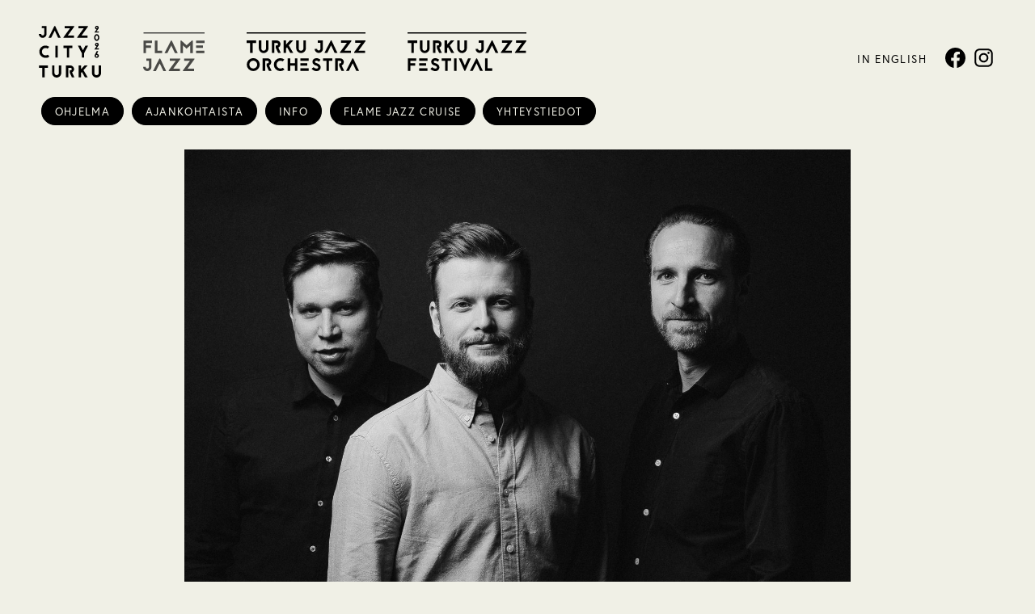

--- FILE ---
content_type: text/html; charset=UTF-8
request_url: http://www.flamejazz.fi/2017/03/29/upea-jaska-lukkarinen-trio-perjantaina-bar-ossa/
body_size: 59226
content:
<!DOCTYPE html>
<html lang="fi" class="no-js">

<head>
  <link rel="shortcut icon" href="http://www.flamejazz.fi/wp-content/themes/jazzcityturku/images/favicon-2.ico?v7" />
  <link rel="apple-touch-icon-precomposed" href="http://www.flamejazz.fi/wp-content/themes/jazzcityturku/images/touch-icon-2.png" />

  <script type="text/javascript">
    var h = document.getElementsByTagName("html");
    if (h[0] && h[0].className) h[0].className = 'js';
  </script>
  <meta charset="utf-8" />
  <title>Upea Jaska Lukkarinen Trio perjantaina Bar Ö:ssä! &#x2d; Flame Jazz</title>
  <meta name="viewport" content="initial-scale=1,user-scalable=no,maximum-scale=1,width=device-width" />
    
      <!-- Flame Jazz -->
    <script type="text/javascript">
      var _gaq = _gaq || [];
      _gaq.push(['_setAccount', 'UA-29159164-1']);
      _gaq.push(['_trackPageview']);

      (function() {
        var ga = document.createElement('script');
        ga.type = 'text/javascript';
        ga.async = true;
        ga.src = ('https:' == document.location.protocol ? 'https://ssl' : 'http://www') + '.google-analytics.com/ga.js';
        var s = document.getElementsByTagName('script')[0];
        s.parentNode.insertBefore(ga, s);
      })();
    </script>
  
  
              <style>
                .block-style-vari1>.content {
                    background-color: #e82c6a;
                    color: #ffffff;
                }

                .linkked.block-style-vari1:hover>.content {
                    background-color: #e82c6a;
                    color: #ffffff;
                }

                .block-style-vari2>.content {
                    background-color: #11c494;
                    color: #ffffff;
                }

                .linkked.block-style-vari2:hover>.content {
                    background-color: #11c494;
                    color: #ffffff;
                }

                .block-style-vari3>.content {
                    background-color: #ffe95b;
                    color: #0a0a0a;
                }

                .linkked.block-style-vari3:hover>.content {
                    background-color: #ffe95b;
                    color: #0a0a0a;
                }

                .block-style-vari4>.content {
                    background-color: #0a0a0a;
                    color: #ffffff;
                }

                .linkked.block-style-vari4:hover>.content {
                    background-color: #0a0a0a;
                    color: #ffffff;
                }

                            </style>
        
<!-- The SEO Framework tehnyt Sybre Waaijer -->
<meta name="robots" content="max-snippet:-1,max-image-preview:standard,max-video-preview:-1" />
<link rel="canonical" href="http://www.flamejazz.fi/2017/03/29/upea-jaska-lukkarinen-trio-perjantaina-bar-ossa/" />
<meta name="description" content="Flame Jazz vierailee perjantaina ensimm&auml;ist&auml; kertaa Linnankadun tunnelmallisessa Bar &Ouml;:ss&auml;. Kotimaisen jazzin huipuista koostuva Jaska Lukkarinen Trio esitt&auml;&auml;&#8230;" />
<meta property="og:type" content="article" />
<meta property="og:locale" content="fi_FI" />
<meta property="og:site_name" content="Flame Jazz" />
<meta property="og:title" content="Upea Jaska Lukkarinen Trio perjantaina Bar Ö:ssä!" />
<meta property="og:description" content="Flame Jazz vierailee perjantaina ensimm&auml;ist&auml; kertaa Linnankadun tunnelmallisessa Bar &Ouml;:ss&auml;. Kotimaisen jazzin huipuista koostuva Jaska Lukkarinen Trio esitt&auml;&auml; intiimiss&auml; ymp&auml;rist&ouml;ss&auml; Valtteri Laurell&#8230;" />
<meta property="og:url" content="http://www.flamejazz.fi/2017/03/29/upea-jaska-lukkarinen-trio-perjantaina-bar-ossa/" />
<meta property="og:image" content="https://www.jazzcityturku.fi/flamejazz/wp-content/uploads/sites/2/2016/12/jaska-lukkarinen-0737-tero-ahonen.jpg" />
<meta property="og:image:width" content="3171" />
<meta property="og:image:height" content="2114" />
<meta property="article:published_time" content="2017-03-29T08:33+00:00" />
<meta property="article:modified_time" content="2017-03-29T08:33+00:00" />
<meta name="twitter:card" content="summary_large_image" />
<meta name="twitter:title" content="Upea Jaska Lukkarinen Trio perjantaina Bar Ö:ssä!" />
<meta name="twitter:description" content="Flame Jazz vierailee perjantaina ensimm&auml;ist&auml; kertaa Linnankadun tunnelmallisessa Bar &Ouml;:ss&auml;. Kotimaisen jazzin huipuista koostuva Jaska Lukkarinen Trio esitt&auml;&auml; intiimiss&auml; ymp&auml;rist&ouml;ss&auml; Valtteri Laurell&#8230;" />
<meta name="twitter:image" content="https://www.jazzcityturku.fi/flamejazz/wp-content/uploads/sites/2/2016/12/jaska-lukkarinen-0737-tero-ahonen.jpg" />
<script type="application/ld+json">{"@context":"https://schema.org","@graph":[{"@type":"WebSite","@id":"http://www.flamejazz.fi/#/schema/WebSite","url":"http://www.flamejazz.fi/","name":"Flame Jazz","inLanguage":"fi","potentialAction":{"@type":"SearchAction","target":{"@type":"EntryPoint","urlTemplate":"http://www.flamejazz.fi/search/{search_term_string}/"},"query-input":"required name=search_term_string"},"publisher":{"@type":"Organization","@id":"http://www.flamejazz.fi/#/schema/Organization","name":"Flame Jazz","url":"http://www.flamejazz.fi/"}},{"@type":"WebPage","@id":"http://www.flamejazz.fi/2017/03/29/upea-jaska-lukkarinen-trio-perjantaina-bar-ossa/","url":"http://www.flamejazz.fi/2017/03/29/upea-jaska-lukkarinen-trio-perjantaina-bar-ossa/","name":"Upea Jaska Lukkarinen Trio perjantaina Bar Ö:ssä! &#x2d; Flame Jazz","description":"Flame Jazz vierailee perjantaina ensimm&auml;ist&auml; kertaa Linnankadun tunnelmallisessa Bar &Ouml;:ss&auml;. Kotimaisen jazzin huipuista koostuva Jaska Lukkarinen Trio esitt&auml;&auml;&#8230;","inLanguage":"fi","isPartOf":{"@id":"http://www.flamejazz.fi/#/schema/WebSite"},"breadcrumb":{"@type":"BreadcrumbList","@id":"http://www.flamejazz.fi/#/schema/BreadcrumbList","itemListElement":[{"@type":"ListItem","position":1,"item":"http://www.flamejazz.fi/","name":"Flame Jazz"},{"@type":"ListItem","position":2,"item":"http://www.flamejazz.fi/uutiset/","name":"Kategoria: Uutiset"},{"@type":"ListItem","position":3,"name":"Upea Jaska Lukkarinen Trio perjantaina Bar Ö:ssä!"}]},"potentialAction":{"@type":"ReadAction","target":"http://www.flamejazz.fi/2017/03/29/upea-jaska-lukkarinen-trio-perjantaina-bar-ossa/"},"datePublished":"2017-03-29T08:33+00:00","dateModified":"2017-03-29T08:33+00:00","author":{"@type":"Person","@id":"http://www.flamejazz.fi/#/schema/Person/0fd89e67959414d55583715efdf6bead","name":"sanna"}}]}</script>
<!-- / The SEO Framework tehnyt Sybre Waaijer | 23.36ms meta | 8.65ms boot -->

<link rel="alternate" type="application/rss+xml" title="Flame Jazz &raquo; syöte" href="http://www.flamejazz.fi/feed/" />
<link rel="alternate" type="application/rss+xml" title="Flame Jazz &raquo; kommenttien syöte" href="http://www.flamejazz.fi/comments/feed/" />
<script type="text/javascript">
window._wpemojiSettings = {"baseUrl":"https:\/\/s.w.org\/images\/core\/emoji\/14.0.0\/72x72\/","ext":".png","svgUrl":"https:\/\/s.w.org\/images\/core\/emoji\/14.0.0\/svg\/","svgExt":".svg","source":{"concatemoji":"http:\/\/www.flamejazz.fi\/wp-includes\/js\/wp-emoji-release.min.js?ver=6.2.2"}};
/*! This file is auto-generated */
!function(e,a,t){var n,r,o,i=a.createElement("canvas"),p=i.getContext&&i.getContext("2d");function s(e,t){p.clearRect(0,0,i.width,i.height),p.fillText(e,0,0);e=i.toDataURL();return p.clearRect(0,0,i.width,i.height),p.fillText(t,0,0),e===i.toDataURL()}function c(e){var t=a.createElement("script");t.src=e,t.defer=t.type="text/javascript",a.getElementsByTagName("head")[0].appendChild(t)}for(o=Array("flag","emoji"),t.supports={everything:!0,everythingExceptFlag:!0},r=0;r<o.length;r++)t.supports[o[r]]=function(e){if(p&&p.fillText)switch(p.textBaseline="top",p.font="600 32px Arial",e){case"flag":return s("\ud83c\udff3\ufe0f\u200d\u26a7\ufe0f","\ud83c\udff3\ufe0f\u200b\u26a7\ufe0f")?!1:!s("\ud83c\uddfa\ud83c\uddf3","\ud83c\uddfa\u200b\ud83c\uddf3")&&!s("\ud83c\udff4\udb40\udc67\udb40\udc62\udb40\udc65\udb40\udc6e\udb40\udc67\udb40\udc7f","\ud83c\udff4\u200b\udb40\udc67\u200b\udb40\udc62\u200b\udb40\udc65\u200b\udb40\udc6e\u200b\udb40\udc67\u200b\udb40\udc7f");case"emoji":return!s("\ud83e\udef1\ud83c\udffb\u200d\ud83e\udef2\ud83c\udfff","\ud83e\udef1\ud83c\udffb\u200b\ud83e\udef2\ud83c\udfff")}return!1}(o[r]),t.supports.everything=t.supports.everything&&t.supports[o[r]],"flag"!==o[r]&&(t.supports.everythingExceptFlag=t.supports.everythingExceptFlag&&t.supports[o[r]]);t.supports.everythingExceptFlag=t.supports.everythingExceptFlag&&!t.supports.flag,t.DOMReady=!1,t.readyCallback=function(){t.DOMReady=!0},t.supports.everything||(n=function(){t.readyCallback()},a.addEventListener?(a.addEventListener("DOMContentLoaded",n,!1),e.addEventListener("load",n,!1)):(e.attachEvent("onload",n),a.attachEvent("onreadystatechange",function(){"complete"===a.readyState&&t.readyCallback()})),(e=t.source||{}).concatemoji?c(e.concatemoji):e.wpemoji&&e.twemoji&&(c(e.twemoji),c(e.wpemoji)))}(window,document,window._wpemojiSettings);
</script>
<style type="text/css">
img.wp-smiley,
img.emoji {
	display: inline !important;
	border: none !important;
	box-shadow: none !important;
	height: 1em !important;
	width: 1em !important;
	margin: 0 0.07em !important;
	vertical-align: -0.1em !important;
	background: none !important;
	padding: 0 !important;
}
</style>
	<link rel='stylesheet' id='museum-css' href='http://www.flamejazz.fi/wp-content/themes/jazzcityturku/js/museum/museum-white.css?ver=6.2.2' type='text/css' media='all' />
<link rel='stylesheet' id='wp-block-library-css' href='http://www.flamejazz.fi/wp-includes/css/dist/block-library/style.min.css?ver=6.2.2' type='text/css' media='all' />
<link rel='stylesheet' id='classic-theme-styles-css' href='http://www.flamejazz.fi/wp-includes/css/classic-themes.min.css?ver=6.2.2' type='text/css' media='all' />
<style id='global-styles-inline-css' type='text/css'>
body{--wp--preset--color--black: #000000;--wp--preset--color--cyan-bluish-gray: #abb8c3;--wp--preset--color--white: #ffffff;--wp--preset--color--pale-pink: #f78da7;--wp--preset--color--vivid-red: #cf2e2e;--wp--preset--color--luminous-vivid-orange: #ff6900;--wp--preset--color--luminous-vivid-amber: #fcb900;--wp--preset--color--light-green-cyan: #7bdcb5;--wp--preset--color--vivid-green-cyan: #00d084;--wp--preset--color--pale-cyan-blue: #8ed1fc;--wp--preset--color--vivid-cyan-blue: #0693e3;--wp--preset--color--vivid-purple: #9b51e0;--wp--preset--gradient--vivid-cyan-blue-to-vivid-purple: linear-gradient(135deg,rgba(6,147,227,1) 0%,rgb(155,81,224) 100%);--wp--preset--gradient--light-green-cyan-to-vivid-green-cyan: linear-gradient(135deg,rgb(122,220,180) 0%,rgb(0,208,130) 100%);--wp--preset--gradient--luminous-vivid-amber-to-luminous-vivid-orange: linear-gradient(135deg,rgba(252,185,0,1) 0%,rgba(255,105,0,1) 100%);--wp--preset--gradient--luminous-vivid-orange-to-vivid-red: linear-gradient(135deg,rgba(255,105,0,1) 0%,rgb(207,46,46) 100%);--wp--preset--gradient--very-light-gray-to-cyan-bluish-gray: linear-gradient(135deg,rgb(238,238,238) 0%,rgb(169,184,195) 100%);--wp--preset--gradient--cool-to-warm-spectrum: linear-gradient(135deg,rgb(74,234,220) 0%,rgb(151,120,209) 20%,rgb(207,42,186) 40%,rgb(238,44,130) 60%,rgb(251,105,98) 80%,rgb(254,248,76) 100%);--wp--preset--gradient--blush-light-purple: linear-gradient(135deg,rgb(255,206,236) 0%,rgb(152,150,240) 100%);--wp--preset--gradient--blush-bordeaux: linear-gradient(135deg,rgb(254,205,165) 0%,rgb(254,45,45) 50%,rgb(107,0,62) 100%);--wp--preset--gradient--luminous-dusk: linear-gradient(135deg,rgb(255,203,112) 0%,rgb(199,81,192) 50%,rgb(65,88,208) 100%);--wp--preset--gradient--pale-ocean: linear-gradient(135deg,rgb(255,245,203) 0%,rgb(182,227,212) 50%,rgb(51,167,181) 100%);--wp--preset--gradient--electric-grass: linear-gradient(135deg,rgb(202,248,128) 0%,rgb(113,206,126) 100%);--wp--preset--gradient--midnight: linear-gradient(135deg,rgb(2,3,129) 0%,rgb(40,116,252) 100%);--wp--preset--duotone--dark-grayscale: url('#wp-duotone-dark-grayscale');--wp--preset--duotone--grayscale: url('#wp-duotone-grayscale');--wp--preset--duotone--purple-yellow: url('#wp-duotone-purple-yellow');--wp--preset--duotone--blue-red: url('#wp-duotone-blue-red');--wp--preset--duotone--midnight: url('#wp-duotone-midnight');--wp--preset--duotone--magenta-yellow: url('#wp-duotone-magenta-yellow');--wp--preset--duotone--purple-green: url('#wp-duotone-purple-green');--wp--preset--duotone--blue-orange: url('#wp-duotone-blue-orange');--wp--preset--font-size--small: 13px;--wp--preset--font-size--medium: 20px;--wp--preset--font-size--large: 36px;--wp--preset--font-size--x-large: 42px;--wp--preset--spacing--20: 0.44rem;--wp--preset--spacing--30: 0.67rem;--wp--preset--spacing--40: 1rem;--wp--preset--spacing--50: 1.5rem;--wp--preset--spacing--60: 2.25rem;--wp--preset--spacing--70: 3.38rem;--wp--preset--spacing--80: 5.06rem;--wp--preset--shadow--natural: 6px 6px 9px rgba(0, 0, 0, 0.2);--wp--preset--shadow--deep: 12px 12px 50px rgba(0, 0, 0, 0.4);--wp--preset--shadow--sharp: 6px 6px 0px rgba(0, 0, 0, 0.2);--wp--preset--shadow--outlined: 6px 6px 0px -3px rgba(255, 255, 255, 1), 6px 6px rgba(0, 0, 0, 1);--wp--preset--shadow--crisp: 6px 6px 0px rgba(0, 0, 0, 1);}:where(.is-layout-flex){gap: 0.5em;}body .is-layout-flow > .alignleft{float: left;margin-inline-start: 0;margin-inline-end: 2em;}body .is-layout-flow > .alignright{float: right;margin-inline-start: 2em;margin-inline-end: 0;}body .is-layout-flow > .aligncenter{margin-left: auto !important;margin-right: auto !important;}body .is-layout-constrained > .alignleft{float: left;margin-inline-start: 0;margin-inline-end: 2em;}body .is-layout-constrained > .alignright{float: right;margin-inline-start: 2em;margin-inline-end: 0;}body .is-layout-constrained > .aligncenter{margin-left: auto !important;margin-right: auto !important;}body .is-layout-constrained > :where(:not(.alignleft):not(.alignright):not(.alignfull)){max-width: var(--wp--style--global--content-size);margin-left: auto !important;margin-right: auto !important;}body .is-layout-constrained > .alignwide{max-width: var(--wp--style--global--wide-size);}body .is-layout-flex{display: flex;}body .is-layout-flex{flex-wrap: wrap;align-items: center;}body .is-layout-flex > *{margin: 0;}:where(.wp-block-columns.is-layout-flex){gap: 2em;}.has-black-color{color: var(--wp--preset--color--black) !important;}.has-cyan-bluish-gray-color{color: var(--wp--preset--color--cyan-bluish-gray) !important;}.has-white-color{color: var(--wp--preset--color--white) !important;}.has-pale-pink-color{color: var(--wp--preset--color--pale-pink) !important;}.has-vivid-red-color{color: var(--wp--preset--color--vivid-red) !important;}.has-luminous-vivid-orange-color{color: var(--wp--preset--color--luminous-vivid-orange) !important;}.has-luminous-vivid-amber-color{color: var(--wp--preset--color--luminous-vivid-amber) !important;}.has-light-green-cyan-color{color: var(--wp--preset--color--light-green-cyan) !important;}.has-vivid-green-cyan-color{color: var(--wp--preset--color--vivid-green-cyan) !important;}.has-pale-cyan-blue-color{color: var(--wp--preset--color--pale-cyan-blue) !important;}.has-vivid-cyan-blue-color{color: var(--wp--preset--color--vivid-cyan-blue) !important;}.has-vivid-purple-color{color: var(--wp--preset--color--vivid-purple) !important;}.has-black-background-color{background-color: var(--wp--preset--color--black) !important;}.has-cyan-bluish-gray-background-color{background-color: var(--wp--preset--color--cyan-bluish-gray) !important;}.has-white-background-color{background-color: var(--wp--preset--color--white) !important;}.has-pale-pink-background-color{background-color: var(--wp--preset--color--pale-pink) !important;}.has-vivid-red-background-color{background-color: var(--wp--preset--color--vivid-red) !important;}.has-luminous-vivid-orange-background-color{background-color: var(--wp--preset--color--luminous-vivid-orange) !important;}.has-luminous-vivid-amber-background-color{background-color: var(--wp--preset--color--luminous-vivid-amber) !important;}.has-light-green-cyan-background-color{background-color: var(--wp--preset--color--light-green-cyan) !important;}.has-vivid-green-cyan-background-color{background-color: var(--wp--preset--color--vivid-green-cyan) !important;}.has-pale-cyan-blue-background-color{background-color: var(--wp--preset--color--pale-cyan-blue) !important;}.has-vivid-cyan-blue-background-color{background-color: var(--wp--preset--color--vivid-cyan-blue) !important;}.has-vivid-purple-background-color{background-color: var(--wp--preset--color--vivid-purple) !important;}.has-black-border-color{border-color: var(--wp--preset--color--black) !important;}.has-cyan-bluish-gray-border-color{border-color: var(--wp--preset--color--cyan-bluish-gray) !important;}.has-white-border-color{border-color: var(--wp--preset--color--white) !important;}.has-pale-pink-border-color{border-color: var(--wp--preset--color--pale-pink) !important;}.has-vivid-red-border-color{border-color: var(--wp--preset--color--vivid-red) !important;}.has-luminous-vivid-orange-border-color{border-color: var(--wp--preset--color--luminous-vivid-orange) !important;}.has-luminous-vivid-amber-border-color{border-color: var(--wp--preset--color--luminous-vivid-amber) !important;}.has-light-green-cyan-border-color{border-color: var(--wp--preset--color--light-green-cyan) !important;}.has-vivid-green-cyan-border-color{border-color: var(--wp--preset--color--vivid-green-cyan) !important;}.has-pale-cyan-blue-border-color{border-color: var(--wp--preset--color--pale-cyan-blue) !important;}.has-vivid-cyan-blue-border-color{border-color: var(--wp--preset--color--vivid-cyan-blue) !important;}.has-vivid-purple-border-color{border-color: var(--wp--preset--color--vivid-purple) !important;}.has-vivid-cyan-blue-to-vivid-purple-gradient-background{background: var(--wp--preset--gradient--vivid-cyan-blue-to-vivid-purple) !important;}.has-light-green-cyan-to-vivid-green-cyan-gradient-background{background: var(--wp--preset--gradient--light-green-cyan-to-vivid-green-cyan) !important;}.has-luminous-vivid-amber-to-luminous-vivid-orange-gradient-background{background: var(--wp--preset--gradient--luminous-vivid-amber-to-luminous-vivid-orange) !important;}.has-luminous-vivid-orange-to-vivid-red-gradient-background{background: var(--wp--preset--gradient--luminous-vivid-orange-to-vivid-red) !important;}.has-very-light-gray-to-cyan-bluish-gray-gradient-background{background: var(--wp--preset--gradient--very-light-gray-to-cyan-bluish-gray) !important;}.has-cool-to-warm-spectrum-gradient-background{background: var(--wp--preset--gradient--cool-to-warm-spectrum) !important;}.has-blush-light-purple-gradient-background{background: var(--wp--preset--gradient--blush-light-purple) !important;}.has-blush-bordeaux-gradient-background{background: var(--wp--preset--gradient--blush-bordeaux) !important;}.has-luminous-dusk-gradient-background{background: var(--wp--preset--gradient--luminous-dusk) !important;}.has-pale-ocean-gradient-background{background: var(--wp--preset--gradient--pale-ocean) !important;}.has-electric-grass-gradient-background{background: var(--wp--preset--gradient--electric-grass) !important;}.has-midnight-gradient-background{background: var(--wp--preset--gradient--midnight) !important;}.has-small-font-size{font-size: var(--wp--preset--font-size--small) !important;}.has-medium-font-size{font-size: var(--wp--preset--font-size--medium) !important;}.has-large-font-size{font-size: var(--wp--preset--font-size--large) !important;}.has-x-large-font-size{font-size: var(--wp--preset--font-size--x-large) !important;}
.wp-block-navigation a:where(:not(.wp-element-button)){color: inherit;}
:where(.wp-block-columns.is-layout-flex){gap: 2em;}
.wp-block-pullquote{font-size: 1.5em;line-height: 1.6;}
</style>
<link rel='stylesheet' id='style-css' href='http://www.flamejazz.fi/wp-content/themes/jazzcityturku/style-flame.css?ver=1739799379' type='text/css' media='all' />
<link rel='stylesheet' id='print-css' href='http://www.flamejazz.fi/wp-content/themes/jazzcityturku/css/print.css?ver=0.2.2' type='text/css' media='print' />
<link rel='stylesheet' id='style-facelift-css' href='http://www.flamejazz.fi/wp-content/themes/jazzcityturku/style-facelift.css?ver=1739799379' type='text/css' media='all' />
<script type='text/javascript' src='http://www.flamejazz.fi/wp-includes/js/jquery/jquery.min.js?ver=3.6.4' id='jquery-core-js'></script>
<script type='text/javascript' src='http://www.flamejazz.fi/wp-includes/js/jquery/jquery-migrate.min.js?ver=3.4.0' id='jquery-migrate-js'></script>
<link rel="https://api.w.org/" href="http://www.flamejazz.fi/wp-json/" /><link rel="alternate" type="application/json" href="http://www.flamejazz.fi/wp-json/wp/v2/posts/10099" /><link rel="EditURI" type="application/rsd+xml" title="RSD" href="https://www.flamejazz.fi/xmlrpc.php?rsd" />
<link rel="wlwmanifest" type="application/wlwmanifest+xml" href="http://www.flamejazz.fi/wp-includes/wlwmanifest.xml" />
<link rel="alternate" type="application/json+oembed" href="http://www.flamejazz.fi/wp-json/oembed/1.0/embed?url=http%3A%2F%2Fwww.flamejazz.fi%2F2017%2F03%2F29%2Fupea-jaska-lukkarinen-trio-perjantaina-bar-ossa%2F" />
<link rel="alternate" type="text/xml+oembed" href="http://www.flamejazz.fi/wp-json/oembed/1.0/embed?url=http%3A%2F%2Fwww.flamejazz.fi%2F2017%2F03%2F29%2Fupea-jaska-lukkarinen-trio-perjantaina-bar-ossa%2F&#038;format=xml" />

  </head>

<body class="post-template-default single single-post postid-10099 single-format-standard not-front-page site-2 has-post-thumbnail">

  <div id="page">
    <div id="top"></div>

    <header id="header">
      <div class="page-wrapper">
        <h1 id="header-title">
          <a href="http://www.flamejazz.fi/">
            <span class="assistive-text">Flame Jazz</span>
                          <svg xmlns="http://www.w3.org/2000/svg" viewBox="0 0 223.93 142.26">

  <path d="M32.12 39.32H10.55v8.51h17.81v9.23H10.55v19.26H1.32V30.09h30.8v9.23zM52.22 67.08h17.22v9.17H42.99V30.08h9.23v37zM104.26 30.08l21.83 46.24h-10.23l-13.19-28.1-14.31 28.1H78.01l23.54-46.24h2.71zM171.71 76.32v-28.3l-13.25 12.07-13.26-12.07v28.3h-9.23V30.09h3.16l19.33 17.54 19.26-17.54h3.23v46.23h-9.24zM192.8 76.32h30.61v-9.24H192.8zm0-19.2h25.53v-9.23H192.8zm0-17.8h30.8v-9.24h-30.8z"/>
  <path d="M30.34 96v31.07a15.17 15.17 0 01-30.34 0V127h9.23v.07a5.78 5.78 0 001.77 4.17 6 6 0 004.17 1.76 5.84 5.84 0 004.15-1.78 6 6 0 001.92-4.15V104.4h-9.76l.19-8.4z"/>
  <path d="M59.48 96.02l-23.54 46.24h10.35l14.31-28.1 13.2 28.1h10.22L62.19 96.02h-2.71zM97.39 96.02v8.64h21.37l-25.52 34.96v2.64h40.56v-8.58h-24.14l25.59-34.95v-2.71H97.39zM149.29 96.02v8.64h21.37l-25.52 34.96v2.64h40.56v-8.58h-24.14l25.59-34.95v-2.71h-37.86zM1.27 0h222.66v4.3H1.27z"/>
</svg>
                      </a>
        </h1>
        <a href="#" id="more-mobile">
          <span class="assistive-text">Valikko</span>
          <svg clip-rule="evenodd" fill-rule="evenodd" stroke-linejoin="round" stroke-miterlimit="2" viewBox="0 0 24 24" xmlns="http://www.w3.org/2000/svg">
            <path d="m22 16.75c0-.414-.336-.75-.75-.75h-18.5c-.414 0-.75.336-.75.75s.336.75.75.75h18.5c.414 0 .75-.336.75-.75zm0-5c0-.414-.336-.75-.75-.75h-18.5c-.414 0-.75.336-.75.75s.336.75.75.75h18.5c.414 0 .75-.336.75-.75zm0-5c0-.414-.336-.75-.75-.75h-18.5c-.414 0-.75.336-.75.75s.336.75.75.75h18.5c.414 0 .75-.336.75-.75z" fill-rule="nonzero" />
          </svg>
        </a>
        <a href="#" id="more-sites"><span class="assistive-text">Sivustot</span>
          <svg xmlns="http://www.w3.org/2000/svg" width="24" height="24" viewBox="0 0 24 24">
            <path d="M11 11h-11v-11h11v11zm13 0h-11v-11h11v11zm-13 13h-11v-11h11v11zm13 0h-11v-11h11v11z" />
          </svg>
        </a>



        <nav id="sites" class="sites-buttons">
          <h1 class="assistive-text">Sivustot</h1>
          <ul class="menu">
            <li>
              <a href="http://www.jazzcityturku.fi" class="site site-jct site-1 ">
                <span class="assistive-text">Jazz City Turku</span><?xml version="1.0" encoding="UTF-8"?>
<svg xmlns="http://www.w3.org/2000/svg" version="1.1" viewBox="0 0 1164.8 962">
  <!-- Generator: Adobe Illustrator 30.1.0, SVG Export Plug-In . SVG Version: 2.1.1 Build 136)  -->
  <g>
    <path d="M1072.9,33.2c0-6.8,5.8-12.5,12.7-12.5s12.5,5.7,12.5,12.5-5.6,12.7-12.5,12.7-12.7-5.7-12.7-12.7M1124.6,124.2v-20h-46.1s38.4-52.2,40.2-56.2c1.7-4.4,2.8-8.9,2.8-13.6s-1.1-9.1-2.8-13.4c-1.7-4.2-4.2-7.8-7.5-11-3.1-3.1-6.8-5.7-11-7.5-4.2-1.7-8.7-2.6-13.4-2.6s-9.2.9-13.4,2.6c-4.2,1.7-7.8,4.4-11,7.5-3.3,3.1-5.7,6.8-7.5,11-1.7,4.3-2.8,8.9-2.8,13.4s1,9.2,2.8,13.6c1.7,4,4.2,7.8,7.5,10.9,3.1,3.1,6.8,5.6,11,7.3,1.9.9,4,1.6,6.2,2.1l-40.2,55.8h85.1Z"/>
    <path d="M1120.8,877.2c-.3,11-4.1,21.1-11.9,28.9-7.8,7.8-17.9,11.9-28.9,11.9s-21.4-4.1-29.2-11.9c-7.9-7.9-12.3-18.2-12.3-29.2v-138.9h-44v139.2c.3,46.8,38.3,84.8,85.5,84.8s84.8-38,84.8-85.1v-138.9h-44v139.2Z"/>
  </g>
  <polygon points="871.1 370 826.1 453 780.9 370 732.2 370 804.2 509.5 804.2 590.3 848.1 590.3 848.1 509.5 919.8 370 871.1 370"/>
  <polygon points="853.5 738 789 809 789 738 745.1 738 745.1 958 789 958 789 874.7 806 857.4 862.2 958 914.7 958 835.9 824.1 912.8 738 853.5 738"/>
  <polygon points="719.7 222.4 912.9 222.4 912.9 181.6 797.9 181.6 919.8 15.1 919.8 2.2 739.5 2.2 739.5 43.3 841.2 43.3 719.7 209.8 719.7 222.4"/>
  <polygon points="568.4 590.3 568.4 414 629.4 414 629.4 370 463.2 370 463.2 414 524.5 414 524.5 590.3 568.4 590.3"/>
  <g>
    <path d="M1072.9,347.2c0-6.8,5.8-12.5,12.7-12.5s12.5,5.7,12.5,12.5-5.6,12.7-12.5,12.7-12.7-5.7-12.7-12.7M1124.6,418.2h-46.1s38.4-52.2,40.2-56.2c1.7-4.4,2.8-8.9,2.8-13.6s-1.1-9.1-2.8-13.4c-1.7-4.2-4.2-7.8-7.5-11-3.1-3.1-6.8-5.7-11-7.5-4.2-1.7-8.7-2.6-13.4-2.6s-9.2.9-13.4,2.6c-4.2,1.7-7.8,4.4-11,7.5-3.3,3.1-5.7,6.8-7.5,11-1.7,4.3-2.8,8.9-2.8,13.4s1,9.2,2.8,13.6c1.7,4,4.2,7.8,7.5,10.9,3.1,3.1,6.8,5.6,11,7.3,1.9.9,4,1.6,6.2,2.1l-40.2,55.8h85.1v-20Z"/>
    <path d="M1061.7,200.1c1.6-4.7,3.8-9.2,6.6-12.7,2.6-3.3,7.8-9,15-9s12.5,5.7,15,9c2.8,3.5,5,8,6.6,12.7,1.7,5.4,2.6,11.2,2.6,17.1s-.9,11.8-2.6,17c-1.6,4.9-3.8,9.2-6.6,12.9-2.4,3.3-7.8,8.9-15,8.9s-12.3-5.6-15-8.9c-2.8-3.7-5-8-6.6-12.9-1.7-5.2-2.6-11-2.6-17s.9-11.6,2.6-17.1M1083.3,280.3c26.8,0,48.5-28.2,48.5-63.1s-21.7-63.1-48.5-63.1-48.5,28.4-48.5,63.1,21.7,63.1,48.5,63.1"/>
  </g>
  <polygon points="409.7 222.4 305.7 2.2 292.8 2.2 180.6 222.4 229.9 222.4 298.1 88.6 361 222.4 409.7 222.4"/>
  <path d="M9.4,480.6c0,62.8,51.2,114,114,114s53.1-10.1,72.9-26.4l-28.3-32.4c-41.5,31.4-109.6,6.6-109.6-55.3s64.4-84.8,107.1-57.2l28.3-32.7c-19.5-15.1-44-24.2-70.4-24.2-62.8,0-114,51.2-114,114.1"/>
  <rect x="310.1" y="370" width="44" height="219.9"/>
  <path d="M0,149.8v.4c0,39.9,32.4,72.2,72.2,72.2s72.3-32.4,72.3-72.3V2.2H55.6l-.9,39.9h46.5v108.1c0,7.5-3.8,14.4-9.1,19.8-5.4,5.4-12.3,8.5-19.8,8.5s-14.8-3.1-20.1-8.5c-5.3-5.3-8.2-12.2-8.2-19.8v-.3H0Z"/>
  <polygon points="463 222.4 656.2 222.4 656.2 181.6 541.2 181.6 663.1 15.1 663.1 2.2 482.8 2.2 482.8 43.3 584.6 43.3 463 209.8 463 222.4"/>
  <g>
    <path d="M594.7,826h-17v44l41.2,88.3h46.8l-43.7-94.2c22.9-10.4,38.6-33.3,38.6-60s-29.5-66.3-66-66.3h-86.1v220.2h44v-176.2h42.1c12.2,0,22,10,22,22.3s-9.8,22-22,22"/>
    <path d="M419.2,876.9v-138.9h-44v139.2c-.3,11-4.1,21-11.9,28.9-7.9,7.8-17.9,11.9-28.9,11.9s-21.4-4.1-29.2-11.9c-7.9-7.9-12.3-18.2-12.3-29.2v-138.9h-44v139.2c.3,46.8,38.3,84.8,85.4,84.8h.1c46.8,0,84.8-38,84.8-85.1"/>
  </g>
  <polygon points="4.7 738 4.7 782 66 782 66 958.3 109.9 958.3 109.9 782 170.9 782 170.9 738 4.7 738"/>
  <path d="M1099,557.3c0-9.9-6.9-17.7-15.6-17.7s-15.8,7.8-15.8,17.7,6.9,17.7,15.8,17.7,15.6-7.8,15.6-17.7M1086.4,519.3c4.3.3,8.5,1.4,12.5,3,4.7,1.9,8.9,4.5,12.5,8,3.6,3.5,6.6,7.5,8.5,12,2.1,4.7,3.1,9.7,3.1,14.8s-1,10.1-3.1,14.6c-1.9,4.5-4.9,8.7-8.5,12-3.6,3.5-7.8,6.3-12.5,8.2-5,1.9-10.2,3-15.4,3s-10.6-1-15.5-3c-4.9-1.9-9-4.7-12.7-8.2-3.7-3.3-6.4-7.5-8.5-12-2.1-4.5-3.1-9.5-3.1-14.6s1-10.1,3.1-14.8c1.1-2.3,36.6-71.7,36.6-71.7h27.8l-24.8,48.8Z"/>
</svg>              </a>
            </li>
            <li><a class="site site-flame site-2 active" href="http://www.flamejazz.fi"><span class="assistive-text">Flame Jazz</span>
                <svg xmlns="http://www.w3.org/2000/svg" viewBox="0 0 223.93 142.26">

  <path d="M32.12 39.32H10.55v8.51h17.81v9.23H10.55v19.26H1.32V30.09h30.8v9.23zM52.22 67.08h17.22v9.17H42.99V30.08h9.23v37zM104.26 30.08l21.83 46.24h-10.23l-13.19-28.1-14.31 28.1H78.01l23.54-46.24h2.71zM171.71 76.32v-28.3l-13.25 12.07-13.26-12.07v28.3h-9.23V30.09h3.16l19.33 17.54 19.26-17.54h3.23v46.23h-9.24zM192.8 76.32h30.61v-9.24H192.8zm0-19.2h25.53v-9.23H192.8zm0-17.8h30.8v-9.24h-30.8z"/>
  <path d="M30.34 96v31.07a15.17 15.17 0 01-30.34 0V127h9.23v.07a5.78 5.78 0 001.77 4.17 6 6 0 004.17 1.76 5.84 5.84 0 004.15-1.78 6 6 0 001.92-4.15V104.4h-9.76l.19-8.4z"/>
  <path d="M59.48 96.02l-23.54 46.24h10.35l14.31-28.1 13.2 28.1h10.22L62.19 96.02h-2.71zM97.39 96.02v8.64h21.37l-25.52 34.96v2.64h40.56v-8.58h-24.14l25.59-34.95v-2.71H97.39zM149.29 96.02v8.64h21.37l-25.52 34.96v2.64h40.56v-8.58h-24.14l25.59-34.95v-2.71h-37.86zM1.27 0h222.66v4.3H1.27z"/>
</svg>
              </a></li>
            <li><a class="site site-tjo site-3 " href="http://www.tjo.fi"><span class="assistive-text">Turku Jazz Orchestra</span><svg xmlns="http://www.w3.org/2000/svg" viewBox="0 0 437.47 143.18">

  <path d="M.15 30.08v9.23h12.86v37h9.24v-37h12.79v-9.23H.15z"/>
  <g >
    <path d="M80.67 59.23a17.88 17.88 0 01-35.75.06V30.08h9.24v29.15a8.67 8.67 0 008.7 8.64 8.43 8.43 0 006.07-2.51 8.72 8.72 0 002.51-6.07V30.08h9.23zm21.49-19.98v37h-9.23V30H111a13.91 13.91 0 0113.85 13.92 13.77 13.77 0 01-8.12 12.59l9.17 19.79h-9.82l-8.65-18.53v-9.23H111a4.58 4.58 0 004.61-4.61 4.64 4.64 0 00-4.61-4.68z"/>
  </g>
  <path d="M148.84 55.14l-3.56 3.63v17.47h-9.23V30.08h9.23v14.9l13.53-14.9h12.46l-16.16 18.07 16.55 28.09h-11.01l-11.81-21.1z"/>
  <g >
    <path d="M218.29 59.23a17.88 17.88 0 01-35.75.06V30.08h9.23v29.15a8.69 8.69 0 008.71 8.64 8.43 8.43 0 006.07-2.51 8.67 8.67 0 002.5-6.07V30.08h9.24zm62.37-29.15v31.06a15.17 15.17 0 01-30.34 0v-.06h9.24v.06a5.8 5.8 0 001.71 4.16 6 6 0 004.22 1.78 5.85 5.85 0 004.16-1.78 6 6 0 001.91-4.16V38.45h-9.76l.2-8.37z"/>
  </g>
  <path d="M312.51 30.08l21.84 46.23h-10.23l-13.19-28.1-14.31 28.1h-10.36l23.55-46.23h2.7zm31.05 46.23v-2.64l25.53-34.95h-21.37v-8.64h37.86v2.7l-25.59 34.96h24.14v8.57h-40.57zm56.05-46.23v8.64h21.37l-25.52 34.95v2.64h40.56v-8.57h-24.14l25.59-34.96v-2.7h-37.86z"/>
  <g >
    <path d="M48.36 119.1a23.94 23.94 0 11-23.94-23.94 24 24 0 0123.94 23.94m-38.36 0a14.45 14.45 0 1014.44-14.44A14.43 14.43 0 0010 119.1m58.13-13.92v37H58.9V96H77a13.9 13.9 0 0113.85 13.92 13.76 13.76 0 01-8.11 12.59l9.17 19.79h-9.86l-8.64-18.53v-9.24H77a4.58 4.58 0 004.62-4.61 4.64 4.64 0 00-4.62-4.74zm64.7 2.05c-9-5.81-22.49-.4-22.49 12 0 13 14.31 18.21 23 11.61l5.93 6.79a23.92 23.92 0 11-.52-37.26z"/>
  </g>
  <path d="M177.47 96.08v17.68h-17.09V96.08h-9.23v46.17h9.23v-19.26h17.09v19.26h9.23V96.08h-9.23zm20.43 46.17h30.61V133H197.9zm0-19.19h25.53v-9.24H197.9zm0-17.81h30.8V96h-30.8z"/>
  <g >
    <path d="M255.27 122.66a22 22 0 01-7-2.9 12.67 12.67 0 01-5.93-10.42 12.37 12.37 0 013.36-9.43 16 16 0 0110.75-4.55c6.73 0 10.49 2.44 13.85 4.61l1.52 1-4.82 7.84-1.64-1c-3-1.92-4.89-3.17-8.91-3.17a7 7 0 00-4.09 1.72 3.21 3.21 0 00-.79 2.63c.07 2.38 1.71 3.7 5.93 4.75.53.13.93.27 1.32.4a24.55 24.55 0 0110.23 6.13 13.38 13.38 0 013.62 9 14.37 14.37 0 01-14.31 13.92 27.42 27.42 0 01-8.11-1.13 25.43 25.43 0 01-11-7l6.72-6.33a16 16 0 0012.4 5.21 5.07 5.07 0 005.08-4.68c0-2.51-2.83-4.82-7.65-6.47l-.2-.06z"/>
  </g>
  <path d="M280.92 96.02v9.23h12.86v37h9.23v-37h12.8v-9.23h-34.89z"/>
  <g >
    <path d="M335.25 105.18v37H326V96h18.07a13.9 13.9 0 0113.85 13.92 13.76 13.76 0 01-8.11 12.59l9.19 19.74h-9.83l-8.64-18.53v-9.24h3.56a4.59 4.59 0 004.62-4.61 4.65 4.65 0 00-4.62-4.69z"/>
  </g>
  <path d="M389.39 96.02l-23.54 46.23h10.35l14.31-28.1 13.2 28.1h10.22L392.1 96.02h-2.71zM0 0h437.47v4.3H0z"/>
</svg>
</a></li>
            <li><a class="site site-festival site-4 " href="http://www.turkujazz.fi"><span class="assistive-text">Turku Jazz Festival</span> <svg xmlns="http://www.w3.org/2000/svg" viewBox="0 0 438.59 143.17">

  <path d="M.95 30.08v9.23h12.86v37h9.23v-37h12.8v-9.23H.95z"/>
  <g>
    <path d="M81.47 59.23a17.88 17.88 0 01-35.75.06V30.08H55v29.15a8.67 8.67 0 008.7 8.64 8.43 8.43 0 006.07-2.51 8.72 8.72 0 002.51-6.07V30.08h9.23zM103 39.25v37h-9.27V30h18.07a13.91 13.91 0 0113.85 13.92 13.77 13.77 0 01-8.12 12.59l9.17 19.79h-9.82l-8.65-18.53v-9.23h3.57a4.58 4.58 0 004.61-4.61 4.64 4.64 0 00-4.61-4.68z"/>
  </g>
  <path d="M149.64 55.14l-3.56 3.63v17.47h-9.23V30.08h9.23v14.9l13.52-14.9h12.47l-16.16 18.07 16.55 28.09h-11.01l-11.81-21.1z"/>
  <g>
    <path d="M219.09 59.23a17.88 17.88 0 01-35.75.06V30.08h9.23v29.15a8.67 8.67 0 008.71 8.64 8.44 8.44 0 006.07-2.51 8.71 8.71 0 002.5-6.07V30.08h9.24zM281.46 30.08v31.06a15.17 15.17 0 11-30.34 0v-.07h9.24v.07a5.8 5.8 0 001.71 4.16 6 6 0 004.22 1.78 5.86 5.86 0 004.16-1.78 6 6 0 001.91-4.16V38.45h-9.76l.2-8.37z"/>
  </g>
  <path d="M313.31 30.08l21.83 46.23h-10.22l-13.19-28.1-14.31 28.1h-10.36l23.55-46.23h2.7zM344.37 76.31v-2.64l25.52-34.95h-21.37v-8.64h37.86v2.7l-25.59 34.96h24.14v8.57h-40.56zM400.41 30.08v8.64h21.37l-25.52 34.95v2.64h40.56v-8.57h-24.14l25.59-34.96v-2.7h-37.86zM1.28 96.02v46.23h9.23v-19.26h17.81v-9.23H10.51v-8.51h21.57v-9.23H1.28zM43 142.25h30.56V133H43zm0-19.19h25.48v-9.24H43zm0-17.81h30.8V96H43z"/>
  <g>
    <path d="M100.32 122.66a22 22 0 01-7-2.9 12.67 12.67 0 01-5.93-10.42 12.37 12.37 0 013.36-9.43 16 16 0 0110.75-4.55c6.73 0 10.49 2.44 13.85 4.61l1.52 1-4.82 7.85-1.65-1c-3-1.92-4.88-3.17-8.9-3.17a7 7 0 00-4.09 1.72 3.21 3.21 0 00-.79 2.63c.06 2.38 1.71 3.7 5.93 4.75.53.13.93.27 1.33.4a24.57 24.57 0 0110.22 6.13 13.38 13.38 0 013.62 9 14.36 14.36 0 01-14.31 13.91 27.35 27.35 0 01-8.11-1.12 25.43 25.43 0 01-11-7l6.7-6.34a16 16 0 0012.4 5.21 5.07 5.07 0 005.08-4.68c0-2.51-2.83-4.82-7.65-6.47l-.2-.06z"/>
  </g>
  <path d="M125.97 96.02v9.23h12.86v37h9.23v-37h12.8v-9.23h-34.89zM171.73 96.02h9.23v46.17h-9.23zM223.5 96.02l-12 26.25-12.07-26.25h-10.22l20.9 46.23h2.77l20.84-46.23H223.5zM253.63 96.02l-23.54 46.23h10.35l14.31-28.1 13.2 28.1h10.22l-21.83-46.23h-2.71zM286.07 96.02v46.16h26.45v-9.16H295.3v-37h-9.23zM0 0h438.59v4.3H0z"/>
</svg>
</a></li>
          </ul>
          <div class="corner">
            <ul class="menu-lang">
              <li id="menu-item-12194" class="lang-fi menu-item menu-item-type-post_type menu-item-object-page menu-item-home menu-item-12194"><a href="http://www.flamejazz.fi/">Suomeksi</a></li>
<li id="menu-item-12193" class="lang-en menu-item menu-item-type-post_type menu-item-object-page menu-item-12193"><a href="http://www.flamejazz.fi/in-english/">In English</a></li>
            </ul>
                    <ul class="socmed-follow">
                            <li><a class="facebook" href="https://www.facebook.com/flamejazz" target="_blank">
                                                    <svg xmlns="http://www.w3.org/2000/svg" viewBox="0 0 1024 1017.78">
                                <path d="M1024,512C1024,229.23,794.77,0,512,0S0,229.23,0,512c0,255.55,187.23,467.37,432,505.78v-357.78h-130v-148h130v-112.8c0-128.32,76.44-199.2,193.39-199.2,56.02,0,114.61,10,114.61,10v126h-64.56c-63.6,0-83.44,39.47-83.44,79.96v96.04h142l-22.7,148h-119.3v357.78c244.77-38.41,432-250.22,432-505.78Z" />
                            </svg>
                                            </a>
                </li>
                            <li><a class="instagram" href="https://www.instagram.com/flamejazz/?hl=fi" target="_blank">
                                                    <svg xmlns="http://www.w3.org/2000/svg" version="1.1" viewBox="-4 -4 88 88">
                                <path d="m 40,4.693824e-8 c -10.9,0 -12.2,-7.8119999824e-4 -16.5,0.19921900306176 -4.3,0.2 -7.199219,0.90038995 -9.699219,1.90038995 -2.6,1 -4.901562,2.39961 -7.101562,4.59961 -2.2,2.2 -3.59961,4.501562 -4.59961,7.101562 -1,2.5 -1.70038995,5.499219 -1.90038995,9.699219 C -7.8125304e-4,27.8 4.6956126e-8,29.1 4.6956126e-8,40 c 0,10.9 -7.81199996126e-4,12.2 0.199219003043874,16.5 0.2,4.3 0.90038995,7.199219 1.90038995,9.699219 1,2.6 2.39961,4.901562 4.59961,7.101562 2.2,2.2 4.501562,3.59961 7.101562,4.59961 2.5,1 5.499219,1.70039 9.699219,1.90039 C 27.8,80.000781 29.1,80 40,80 c 10.9,0 12.2,7.81e-4 16.5,-0.199219 4.3,-0.2 7.199219,-0.90039 9.699219,-1.90039 2.6,-1 4.901562,-2.39961 7.101562,-4.59961 2.2,-2.2 3.59961,-4.501562 4.59961,-7.101562 1,-2.5 1.70039,-5.499219 1.90039,-9.699219 C 80.000781,52.2 80,50.9 80,40 c 0,-10.9 7.81e-4,-12.2 -0.199219,-16.5 -0.2,-4.3 -0.90039,-7.199219 -1.90039,-9.699219 -1,-2.6 -2.39961,-4.901562 -4.59961,-7.101562 -2.2,-2.2 -4.501562,-3.59961 -7.101562,-4.59961 C 63.699219,1.099609 60.7,0.39921905 56.5,0.19921905 52.2,-7.8115306e-4 50.9,4.693824e-8 40,4.693824e-8 Z M 40,7.199219 c 10.7,0 11.899219,0.0012 16.199219,0.201172 3.9,0.2 6.00039,0.80039 7.40039,1.40039 1.9,0.7 3.19961,1.6 4.59961,3 1.4,1.4 2.3,2.69961 3,4.59961 0.5,1.4 1.20039,3.50039 1.40039,7.40039 0.2,4.2 0.201172,5.499219 0.201172,16.199219 0,10.7 -0.0012,11.899219 -0.201172,16.199219 -0.2,3.9 -0.80039,6.00039 -1.40039,7.40039 -0.7,1.9 -1.6,3.19961 -3,4.59961 -1.4,1.4 -2.69961,2.3 -4.59961,3 -1.4,0.5 -3.50039,1.20039 -7.40039,1.40039 -4.2,0.2 -5.499219,0.201172 -16.199219,0.201172 -10.7,0 -11.899219,-0.0012 -16.199219,-0.201172 -3.9,-0.2 -6.00039,-0.80039 -7.40039,-1.40039 -1.9,-0.7 -3.19961,-1.6 -4.59961,-3 -1.4,-1.4 -2.3,-2.69961 -3,-4.59961 -0.5,-1.4 -1.20039,-3.50039 -1.40039,-7.40039 C 7.200391,51.999219 7.199219,50.7 7.199219,40 c 0,-10.7 0.0012,-11.899219 0.201172,-16.199219 0.2,-3.9 0.80039,-6.00039 1.40039,-7.40039 0.7,-1.9 1.6,-3.19961 3,-4.59961 1.4,-1.4 2.69961,-2.3 4.59961,-3 1.4,-0.5 3.50039,-1.20039 7.40039,-1.40039 C 28.100781,7.200391 29.3,7.199219 40,7.199219 Z m 21.400391,6.601562 a 4.8000002,4.8000002 0 0 0 -4.800782,4.798828 4.8000002,4.8000002 0 0 0 4.800782,4.800782 4.8000002,4.8000002 0 0 0 4.798828,-4.800782 4.8000002,4.8000002 0 0 0 -4.798828,-4.798828 z M 40,19.5 C 28.7,19.5 19.5,28.7 19.5,40 19.5,51.3 28.7,60.5 40,60.5 51.3,60.5 60.5,51.3 60.5,40 60.5,28.7 51.3,19.5 40,19.5 Z m 0,7.199219 C 47.4,26.699219 53.300781,32.7 53.300781,40 53.300781,47.4 47.4,53.300781 40,53.300781 32.6,53.300781 26.699219,47.3 26.699219,40 26.699219,32.6 32.7,26.699219 40,26.699219 Z" />
                            </svg>
                                            </a>
                </li>
                    </ul>          </div>
          <div class="clear"></div>
        </nav>
        <div class="clear"></div>
      </div>
    </header>

    <nav id="navigation-top">
      <div class="page-wrapper">
        <h1 class="assistive-text">Päävalikko</h1>
        <ul class="menu">
          <li id="menu-item-713" class="menu-item menu-item-type-post_type menu-item-object-page menu-item-713"><a href="http://www.flamejazz.fi/ohjelma/">Ohjelma</a></li>
<li id="menu-item-91" class="menu-item menu-item-type-post_type menu-item-object-page current_page_parent menu-item-91"><a href="http://www.flamejazz.fi/ajankohtaista/">Ajankohtaista</a></li>
<li id="menu-item-1064" class="menu-item menu-item-type-post_type menu-item-object-page menu-item-1064"><a href="http://www.flamejazz.fi/info/">Info</a></li>
<li id="menu-item-10565" class="menu-item menu-item-type-post_type menu-item-object-page menu-item-10565"><a href="http://www.flamejazz.fi/flame-jazz-cruise/">Flame Jazz Cruise</a></li>
<li id="menu-item-11257" class="menu-item menu-item-type-post_type menu-item-object-page menu-item-11257"><a href="http://www.flamejazz.fi/yhteystiedot/">Yhteystiedot</a></li>
        </ul>
      </div>
    </nav>

    <div id="main">        
        <article id="content" role="main" class="article article-post content-wrapper">
        	<div class="page-title"></div>
        	<div class="block block-heading">
        		<div class="txt page-wrapper">
                                        <div class="article-image">
                    	<img width="3171" height="2114" src="https://www.jazzcityturku.fi/flamejazz/wp-content/uploads/sites/2/2016/12/jaska-lukkarinen-0737-tero-ahonen.jpg" class="attachment-post-thumbnail size-post-thumbnail wp-post-image" alt="" decoding="async" srcset="https://www.jazzcityturku.fi/flamejazz/wp-content/uploads/sites/2/2016/12/jaska-lukkarinen-0737-tero-ahonen.jpg 3171w, https://www.jazzcityturku.fi/flamejazz/wp-content/uploads/sites/2/2016/12/jaska-lukkarinen-0737-tero-ahonen-300x200.jpg 300w, https://www.jazzcityturku.fi/flamejazz/wp-content/uploads/sites/2/2016/12/jaska-lukkarinen-0737-tero-ahonen-640x427.jpg 640w, https://www.jazzcityturku.fi/flamejazz/wp-content/uploads/sites/2/2016/12/jaska-lukkarinen-0737-tero-ahonen-1250x833.jpg 1250w, https://www.jazzcityturku.fi/flamejazz/wp-content/uploads/sites/2/2016/12/jaska-lukkarinen-0737-tero-ahonen-50x33.jpg 50w, https://www.jazzcityturku.fi/flamejazz/wp-content/uploads/sites/2/2016/12/jaska-lukkarinen-0737-tero-ahonen-1600x1067.jpg 1600w" sizes="(max-width: 3171px) 100vw, 3171px" />                		<div class="caption">
                			Kuva: Tero Ahonen                		</div>
                	</div>
                			            <h1>Upea Jaska Lukkarinen Trio perjantaina Bar Ö:ssä!</h1>
					<div class="details">
                    	                        <p class="meta">
                            <span class="date">29.3.2017</span>
                            <span class="cat">Uutiset</span>
                        </p>
                    </div>
                
                            		</div>
        	</div>
            <div class="block block-content block-article-content">
            	<div class="txt page-wrapper">
                    <div class="content">
            	        <p class="ingress">Flame Jazz vierailee perjantaina ensimmäistä kertaa Linnankadun tunnelmallisessa Bar Ö:ssä. Kotimaisen jazzin huipuista koostuva Jaska Lukkarinen Trio esittää intiimissä ympäristössä Valtteri Laurell Pöyhösen sävellyksiä ja juhlistaa samalla kymmenvuotista taivaltaan.</p>
<p>10-vuotias <strong>Jaska Lukkarinen Trio</strong> juhlii tasavuosia kahden EP:n julkaisulla ja kiertueella. Huippusoittajista koostuva trio on ottanut ohjelmistoonsa <strong>Ricky-Tick Big Bandin</strong> ja <strong>Dalindèon</strong> keulamiehen <strong>Valtteri Laurell Pöyhösen</strong> sävellyksiä. Rumpali <strong>Jaska Lukkarisen</strong> (s. 1982) ja säveltäjä-kitaristi Pöyhösen (s. 1978) pitkäaikainen ystävyys ja yhteistyö ovat uuden ilmaisun inspiraationa. ”Jazzin saralta löytyy useita esimerkkejä, missä bändiliideri käyttää samaa rumpalia omissa eri projekteissaan. Haluan jatkaa tätä mielestäni hedelmällistä perinnettä ja jalostaa sitä oman bändini käyttöön”, Lukkarinen kertoo.</p>
<p>Jaska Lukkarinen Trio tunnetaan muun muassa energisistä livekeikoistaan sekä vaikuttavasta ensemble-työskentelystään. Lukkarisen lisäksi yhtyeeseen kuuluvat saksofonisti <strong>Jussi Kannaste</strong> ja basisti <strong>Antti Lötjönen</strong>. Tärkeintä triossa on ajatuksellinen lähtökohta kolmen yksilön muodostamasta yhdestä instrumentista eikä kolmesta erillisestä muusikosta. Kokoonpanona saksofonitrio luo erilaisia mahdollisuuksia varioida sävellyksillä ja improvisaatiolla. Trion musiikillisina esikuvina voidaan pitää esimerkiksi <strong>Joe Hendersonin</strong> tai <strong>Sonny Rollinsin</strong> vastaavalla kokoonpanolla tekemiä trio-levytyksiä.</p>
<p>Äskettäin tuoreen We Jazz -levymerkin alla julkaistu ja arvosteluissa täysiä pisteitä napannut Jaska Lukkarinen Trion <em>Origami</em>-albumi koostuu vuoden 2015 We Jazz -festivaalilla taltioiduista nauhoituksista, joilla yhtye versioi Valtteri Pöyhösen musiikkia. Albumin nimikkokappale <em>Origami</em> on uusi, varta vasten triolle sävelletty teos, joka kuullaan levyllä kantaesityksenä.</p>
<p>Perjantaina luvassa on tiivistunnelmainen akustinen konsertti uudessa Flame Jazz -ympäristössä. ”Keikoilla näkyy varmasti meidän kolmen välinen kemia. Olemme ystäviä ja samantyyppisiä ihmisiä sekä lavalla että lavan ulkopuolella. Uskon, että tämä palvelee sitä, mitä yritämme yleisölle välittää ”, Lukkarinen sanoo. Bar Ö:ssä on vain 50 asiakaspaikkaa, joten suosittelemme lipun ostoa ennakkoon!</p>
<p>Jussi Kannaste – saksofoni<br />
Antti Lötjönen – basso<br />
Jaska Lukkarinen – rummut</p>
<p><a href="https://www.flamejazz.com/tapahtumat/jaska-lukkarinen-trio-plays-valtteri-poyhonen/">Jaska Lukkarinen Trio plays Valtteri Pöyhönen</a><br />
Pe 31.3.2017 klo 19.00<br />
Bar Ö<br />
Linnankatu 7, Turku</p>
<p>Ennakkoliput:<a href="http://www.tiketti.fi/Flame-Jazz-Jaska-Lukkarinen-Trio-plays-Valtteri-Poyhonen-lippuja/44081"> Tiketti</a><br />
Normaali 16,50 €<br />
Eläkeläiset ja opiskelijat 13,50 €<br />
S-etu 15 € (max 2 etua/kortti, ei bonusta)</p>
<p>Hinnat sisältävät palvelumaksun.</p>
<p>Lipunmyynti myös ovella klo 18 alkaen.</p>
<p>&nbsp;</p>
<p><iframe loading="lazy" width="500" height="281" src="https://www.youtube.com/embed/bmkwsnS59Cc?feature=oembed" frameborder="0" allowfullscreen></iframe></p>
<p><iframe loading="lazy" width="500" height="281" src="https://www.youtube.com/embed/rHgcXmyjibA?feature=oembed" frameborder="0" allowfullscreen></iframe></p>
            			                    	        <div class="socmed-share-box">
            <span class="socmed-title">Jaa </span>
            <ul class="socmed-share " data-url="http://www.flamejazz.fi/2017/03/29/upea-jaska-lukkarinen-trio-perjantaina-bar-ossa/">
                                <li><a title="Jaa Facebookissa" class="facebook" href="https://www.facebook.com/sharer.php?u=http%3A%2F%2Fwww.flamejazz.fi%2F2017%2F03%2F29%2Fupea-jaska-lukkarinen-trio-perjantaina-bar-ossa%2F" target="_blank"><i style="background-image: url('https://www.jazzcityturku.fi/flamejazz/wp-content/uploads/sites/2/2016/01/facebook.png');"></i><span>Facebook</span></a></li>
                            </ul>
        </div>
                        </div>
               		<div class="clear"></div>
            	</div>
            </div>
                        <div class="block block-next-prev">
            	<div class="txt page-wrapper">
            		        <nav class="next-prev-nav" id="next-prev-nav-below">
            <a href="http://www.flamejazz.fi/2017/04/03/sointi-jazz-orchestra-valloittaa-cafe-tiljanin-perjantaina/" rel="next">Seuraava uutinen <span class="title">Sointi Jazz Orchestra valloittaa Café Tiljanin perjantaina!</span></a>            <a href="http://www.flamejazz.fi/2017/03/21/urkuvirtuoosi-mikko-helevan-the-bronson-svengia-perjantai-iltaan/" rel="prev">Edellinen uutinen <span class="title">Urkuvirtuoosi Mikko Helevän The Bronson tuo svengiä perjantai-iltaan!</span></a>        </nav>
            		</div>
            </div>
        </article>
        </div> <!-- /#main -->

    <a href="#top" id="go-top"><span>Ylös</span></a>
    </div><!-- /#page -->

    <div class="clear"></div>

    <footer id="footer">
      <aside class="page-wrapper">
        <h1 class="assistive-text">Tietoja</h1>
        <ul class="pages">
                  </ul>
                <div class="logo">
                      <svg xmlns="http://www.w3.org/2000/svg" viewBox="0 0 223.93 142.26">

  <path d="M32.12 39.32H10.55v8.51h17.81v9.23H10.55v19.26H1.32V30.09h30.8v9.23zM52.22 67.08h17.22v9.17H42.99V30.08h9.23v37zM104.26 30.08l21.83 46.24h-10.23l-13.19-28.1-14.31 28.1H78.01l23.54-46.24h2.71zM171.71 76.32v-28.3l-13.25 12.07-13.26-12.07v28.3h-9.23V30.09h3.16l19.33 17.54 19.26-17.54h3.23v46.23h-9.24zM192.8 76.32h30.61v-9.24H192.8zm0-19.2h25.53v-9.23H192.8zm0-17.8h30.8v-9.24h-30.8z"/>
  <path d="M30.34 96v31.07a15.17 15.17 0 01-30.34 0V127h9.23v.07a5.78 5.78 0 001.77 4.17 6 6 0 004.17 1.76 5.84 5.84 0 004.15-1.78 6 6 0 001.92-4.15V104.4h-9.76l.19-8.4z"/>
  <path d="M59.48 96.02l-23.54 46.24h10.35l14.31-28.1 13.2 28.1h10.22L62.19 96.02h-2.71zM97.39 96.02v8.64h21.37l-25.52 34.96v2.64h40.56v-8.58h-24.14l25.59-34.95v-2.71H97.39zM149.29 96.02v8.64h21.37l-25.52 34.96v2.64h40.56v-8.58h-24.14l25.59-34.95v-2.71h-37.86zM1.27 0h222.66v4.3H1.27z"/>
</svg>
                  </div>
        <section class="yhteystiedot">
          <p style="text-align: center;"><strong>Jazz City Turku ry</strong><br />
info@jazzcityturku.fi</p>
<p style="text-align: center;"><strong>JAZZ OFFICE TURKU</strong><br />
Forum Kortteli<br />
Linnankatu 11, Turku<br />
AVOINNA<br />
KE–PE klo 13–17</p>
<p style="text-align: center;"><strong>FLAME JAZZ CLUB </strong><br />
Nuorten ja lasten jazzklubi Forum Korttelissa<br />
AVOINNA<br />
KE–PE klo 17–19</p>
<p>&nbsp;</p>
        </section>
                <ul class="socmed-follow">
                            <li><a class="facebook" href="https://www.facebook.com/flamejazz" target="_blank">
                                                    <svg xmlns="http://www.w3.org/2000/svg" viewBox="0 0 1024 1017.78">
                                <path d="M1024,512C1024,229.23,794.77,0,512,0S0,229.23,0,512c0,255.55,187.23,467.37,432,505.78v-357.78h-130v-148h130v-112.8c0-128.32,76.44-199.2,193.39-199.2,56.02,0,114.61,10,114.61,10v126h-64.56c-63.6,0-83.44,39.47-83.44,79.96v96.04h142l-22.7,148h-119.3v357.78c244.77-38.41,432-250.22,432-505.78Z" />
                            </svg>
                                            </a>
                </li>
                            <li><a class="instagram" href="https://www.instagram.com/flamejazz/?hl=fi" target="_blank">
                                                    <svg xmlns="http://www.w3.org/2000/svg" version="1.1" viewBox="-4 -4 88 88">
                                <path d="m 40,4.693824e-8 c -10.9,0 -12.2,-7.8119999824e-4 -16.5,0.19921900306176 -4.3,0.2 -7.199219,0.90038995 -9.699219,1.90038995 -2.6,1 -4.901562,2.39961 -7.101562,4.59961 -2.2,2.2 -3.59961,4.501562 -4.59961,7.101562 -1,2.5 -1.70038995,5.499219 -1.90038995,9.699219 C -7.8125304e-4,27.8 4.6956126e-8,29.1 4.6956126e-8,40 c 0,10.9 -7.81199996126e-4,12.2 0.199219003043874,16.5 0.2,4.3 0.90038995,7.199219 1.90038995,9.699219 1,2.6 2.39961,4.901562 4.59961,7.101562 2.2,2.2 4.501562,3.59961 7.101562,4.59961 2.5,1 5.499219,1.70039 9.699219,1.90039 C 27.8,80.000781 29.1,80 40,80 c 10.9,0 12.2,7.81e-4 16.5,-0.199219 4.3,-0.2 7.199219,-0.90039 9.699219,-1.90039 2.6,-1 4.901562,-2.39961 7.101562,-4.59961 2.2,-2.2 3.59961,-4.501562 4.59961,-7.101562 1,-2.5 1.70039,-5.499219 1.90039,-9.699219 C 80.000781,52.2 80,50.9 80,40 c 0,-10.9 7.81e-4,-12.2 -0.199219,-16.5 -0.2,-4.3 -0.90039,-7.199219 -1.90039,-9.699219 -1,-2.6 -2.39961,-4.901562 -4.59961,-7.101562 -2.2,-2.2 -4.501562,-3.59961 -7.101562,-4.59961 C 63.699219,1.099609 60.7,0.39921905 56.5,0.19921905 52.2,-7.8115306e-4 50.9,4.693824e-8 40,4.693824e-8 Z M 40,7.199219 c 10.7,0 11.899219,0.0012 16.199219,0.201172 3.9,0.2 6.00039,0.80039 7.40039,1.40039 1.9,0.7 3.19961,1.6 4.59961,3 1.4,1.4 2.3,2.69961 3,4.59961 0.5,1.4 1.20039,3.50039 1.40039,7.40039 0.2,4.2 0.201172,5.499219 0.201172,16.199219 0,10.7 -0.0012,11.899219 -0.201172,16.199219 -0.2,3.9 -0.80039,6.00039 -1.40039,7.40039 -0.7,1.9 -1.6,3.19961 -3,4.59961 -1.4,1.4 -2.69961,2.3 -4.59961,3 -1.4,0.5 -3.50039,1.20039 -7.40039,1.40039 -4.2,0.2 -5.499219,0.201172 -16.199219,0.201172 -10.7,0 -11.899219,-0.0012 -16.199219,-0.201172 -3.9,-0.2 -6.00039,-0.80039 -7.40039,-1.40039 -1.9,-0.7 -3.19961,-1.6 -4.59961,-3 -1.4,-1.4 -2.3,-2.69961 -3,-4.59961 -0.5,-1.4 -1.20039,-3.50039 -1.40039,-7.40039 C 7.200391,51.999219 7.199219,50.7 7.199219,40 c 0,-10.7 0.0012,-11.899219 0.201172,-16.199219 0.2,-3.9 0.80039,-6.00039 1.40039,-7.40039 0.7,-1.9 1.6,-3.19961 3,-4.59961 1.4,-1.4 2.69961,-2.3 4.59961,-3 1.4,-0.5 3.50039,-1.20039 7.40039,-1.40039 C 28.100781,7.200391 29.3,7.199219 40,7.199219 Z m 21.400391,6.601562 a 4.8000002,4.8000002 0 0 0 -4.800782,4.798828 4.8000002,4.8000002 0 0 0 4.800782,4.800782 4.8000002,4.8000002 0 0 0 4.798828,-4.800782 4.8000002,4.8000002 0 0 0 -4.798828,-4.798828 z M 40,19.5 C 28.7,19.5 19.5,28.7 19.5,40 19.5,51.3 28.7,60.5 40,60.5 51.3,60.5 60.5,51.3 60.5,40 60.5,28.7 51.3,19.5 40,19.5 Z m 0,7.199219 C 47.4,26.699219 53.300781,32.7 53.300781,40 53.300781,47.4 47.4,53.300781 40,53.300781 32.6,53.300781 26.699219,47.3 26.699219,40 26.699219,32.6 32.7,26.699219 40,26.699219 Z" />
                            </svg>
                                            </a>
                </li>
                    </ul>
        <div class="clear"></div>

        <div id="copyright">
          <p>© Jazz City Turku — <a title="Tero Ahonen, graafinen suunnittelija ja valokuvaaja, Helsinki" href="http://www.teroahonen.com/fi" target="_blank">sivusto<span class="assistive-text">:</span> Tero Ahonen</a></p>
        </div>
      </aside>
    </footer>

    <!--
    <svg version="1.1" width="0" height="0">
      <defs>
        <filter id="gradientmap-red">
          <feColorMatrix type="matrix" values="0.2126 0.7152 0.0722 0 0 0.2126 0.7152 0.0722 0 0 0.2126 0.7152 0.0722 0 0 0 0 0 1 0" result="gray"></feColorMatrix>
          <feComponentTransfer color-interpolation-filters="sRGB">
            <feFuncR type="table" tableValues="0.28627450980392155 0.8666666666666667"></feFuncR>
            <feFuncG type="table" tableValues="0.3254901960784314 0.20784313725490197"></feFuncG>
            <feFuncB type="table" tableValues="0.39215686274509803 0.36470588235294116"></feFuncB>
            <feFuncA type="table" tableValues="1 1"></feFuncA>
          </feComponentTransfer>
        </filter>
        <filter id="gradientmap-blue">
          <feColorMatrix type="matrix" values="0.2126 0.7152 0.0722 0 0 0.2126 0.7152 0.0722 0 0 0.2126 0.7152 0.0722 0 0 0 0 0 1 0" result="gray"></feColorMatrix>
          <feComponentTransfer color-interpolation-filters="sRGB">
            <feFuncR type="table" tableValues="0.26666666666666666 0.22549019607843138 0.1843137254901961 0.15798319327731092 0.13165266106442577 0.1053221288515406 0.07899159663865545 0.05266106442577029 0.026330532212885133 0"></feFuncR>
            <feFuncG type="table" tableValues="0.10196078431372549 0.1 0.09803921568627451 0.1327731092436975 0.1675070028011205 0.20224089635854348 0.23697478991596646 0.27170868347338945 0.3064425770308124 0.3411764705882353"></feFuncG>
            <feFuncB type="table" tableValues="0.4470588235294118 0.5843137254901961 0.7215686274509804 0.7478991596638656 0.7742296918767507 0.8005602240896359 0.8268907563025212 0.8532212885154064 0.8795518207282915 0.9058823529411765"></feFuncB>
            <feFuncA type="table" tableValues="1 1 1 1 1 1 1 1 1 1"></feFuncA>
          </feComponentTransfer>
        </filter>
        <filter id="gradientmap-dark">
          <feColorMatrix type="matrix" values="0.2126 0.7152 0.0722 0 0 0.2126 0.7152 0.0722 0 0 0.2126 0.7152 0.0722 0 0 0 0 0 1 0" result="gray"></feColorMatrix>
          <feComponentTransfer color-interpolation-filters="sRGB">
            <feFuncR type="table" tableValues="0.0784313725490196 0.3058823529411765"></feFuncR>
            <feFuncG type="table" tableValues="0.0784313725490196 0.3058823529411765"></feFuncG>
            <feFuncB type="table" tableValues="0.0784313725490196 0.3058823529411765"></feFuncB>
            <feFuncA type="table" tableValues="1 1"></feFuncA>
          </feComponentTransfer>
        </filter>
        <filter id="gradientmap-turquoise">
          <feColorMatrix type="matrix" values="0.2126 0.7152 0.0722 0 0 0.2126 0.7152 0.0722 0 0 0.2126 0.7152 0.0722 0 0 0 0 0 1 0" result="gray"></feColorMatrix>
          <feComponentTransfer color-interpolation-filters="sRGB">
            <feFuncR type="table" tableValues="0.07058823529411765 0"></feFuncR>
            <feFuncG type="table" tableValues="0.396078431372549 0.7254901960784313"></feFuncG>
            <feFuncB type="table" tableValues="0.4235294117647059 0.6549019607843137"></feFuncB>
            <feFuncA type="table" tableValues="1 1"></feFuncA>
          </feComponentTransfer>
        </filter>
        <filter id="gradientmap-light">
          <feColorMatrix type="matrix" values="0.2126 0.7152 0.0722 0 0 0.2126 0.7152 0.0722 0 0 0.2126 0.7152 0.0722 0 0 0 0 0 1 0" result="gray"></feColorMatrix>
          <feComponentTransfer color-interpolation-filters="sRGB">
            <feFuncR type="table" tableValues="0.3176470588235294 0.48496732026143785 0.6522875816993463 0.8196078431372549 0.8352941176470589 0.8509803921568627 0.8666666666666667 0.8823529411764706"></feFuncR>
            <feFuncG type="table" tableValues="0.3176470588235294 0.48496732026143785 0.6522875816993463 0.8196078431372549 0.8352941176470589 0.8509803921568627 0.8666666666666667 0.8823529411764706"></feFuncG>
            <feFuncB type="table" tableValues="0.3176470588235294 0.48496732026143785 0.6522875816993463 0.8196078431372549 0.8352941176470589 0.8509803921568627 0.8666666666666667 0.8823529411764706"></feFuncB>
            <feFuncA type="table" tableValues="1 1 1 1 1 1 1 1"></feFuncA>
          </feComponentTransfer>
        </filter>
      </defs>
    </svg>
     -->
    <style>
      .block-style-gradientmap-red {
        color: #fff;
      }

      .block-style-gradientmap-red>.content>.img {
        filter: url('#gradientmap-red');
        -webkit-filter: url('#gradientmap-red');
      }

      .block-style-gradientmap-blue {
        color: #fff;
      }

      .block-style-gradientmap-blue>.content>.img {
        filter: url('#gradientmap-blue');
        -webkit-filter: url('#gradientmap-blue');
      }

      .block-style-gradientmap-turquoise {
        color: #fff;
      }

      .block-style-gradientmap-turquoise>.content>.img {
        filter: url('#gradientmap-turquoise');
        -webkit-filter: url('#gradientmap-turquoise');
      }
    </style>

    <script type='text/javascript' src='http://www.flamejazz.fi/wp-content/themes/jazzcityturku/js/modernizr.js?ver=touchevents-videoautoplay' id='modernizr-js'></script>
<script type='text/javascript' src='http://www.flamejazz.fi/wp-content/themes/jazzcityturku/js/jquery.touchSwipe.min.js?ver=0.0.1' id='jquery-touch-swipe-js'></script>
<script type='text/javascript' src='http://www.flamejazz.fi/wp-content/themes/jazzcityturku/js/museum/museum.js?ver=0.0.1' id='museum-js'></script>
<script type='text/javascript' src='http://www.flamejazz.fi/wp-content/themes/jazzcityturku/js/jquery.panzoom.min.js?ver=0.0.1' id='jquery-panzoom-js'></script>
<script type='text/javascript' id='default-js-extra'>
/* <![CDATA[ */
var OWNSKIT = {"ajaxurl":"https:\/\/www.flamejazz.fi\/wp-admin\/admin-ajax.php","site_url":"http:\/\/www.flamejazz.fi\/"};
/* ]]> */
</script>
<script type='text/javascript' src='http://www.flamejazz.fi/wp-content/themes/jazzcityturku/js/default.js?ver=0.2.2' id='default-js'></script>
    </body>

    </html>

--- FILE ---
content_type: text/css
request_url: http://www.flamejazz.fi/wp-content/themes/jazzcityturku/style-flame.css?ver=1739799379
body_size: 120877
content:
/*!
Theme Name:     Jazz City Turku
Description:    
Author:         Ulkoasu: Tero Ahonen, Ohjelmointi: Jari Pennanen
Version:        
License:
*/
@import url("https://use.typekit.net/cce5vsx.css");
@font-face {
  font-family: "Colus";
  font-weight: normal;
  src: url("css/Colus-Regular.woff2") format("woff2");
}
@font-face {
  font-family: "Pano";
  font-weight: bold;
  src: url("css/Pano-Bold.woff2") format("woff2");
}
/* HTML5 support for IE6,7,8 */
section,
article,
aside,
footer,
header,
nav,
hgroup {
  display: block;
}
body {
  font-family: sans-serif;
}
ul,
ol {
  padding: 0 0 1em 1.5em;
  margin: 0;
}
p {
  padding: 0 0 1em 0;
  margin: 0;
}
p:last-child {
  padding-bottom: 0;
}
a {
  text-decoration: none;
}
.screen-reader-response,
.skip-link,
.assistive-text,
.assistive-navigation {
  position: absolute;
  height: 0;
  width: 0;
  left: -1000px;
  opacity: 0;
  overflow: hidden;
}
.clear,
.clearfix {
  clear: both;
}
div.error,
p.error,
span.error {
  color: #d32a24;
}
blockquote {
  border-left: 3px solid #efefef;
  margin: 0 0 1em 1em;
  padding: 0.2em 0 0.2em 1.5em;
  overflow: hidden;
}
blockquote p:last-child {
  padding-bottom: 0;
}
/* Embeds */
.ownskit-embedhtmlshort {
  margin: 0 0 1em 0;
}
/* =Images
-------------------------------------------------------------- */
img {
  border: 0;
}
/*
Resize images to fit the main content area.
- Applies only to images uploaded via WordPress by targeting size-* classes.
- Other images will be left alone. Use "size-auto" class to apply to other images.
*/
img.size-auto,
img.size-full,
img.size-large,
img.size-medium,
.attachment img {
  max-width: 100%;
  /* When images are too wide for containing element, force them to fit. */
  width: auto !important;
  height: auto;
  /* Override height to match resized width for correct aspect ratio. */
}
.alignleft-wrap {
  float: left;
}
.alignnone,
.entry-content img {
  max-width: 100%;
  height: auto;
}
.alignleft,
img.alignleft {
  max-width: 55% !important;
  height: auto !important;
  display: inline;
  float: left;
  clear: left;
  margin-right: 14px;
  margin-top: 4px;
}
.alignright,
img.alignright {
  max-width: 55% !important;
  height: auto !important;
  display: inline;
  float: right;
  clear: right;
  margin-left: 14px;
  margin-top: 4px;
}
.alignnone,
.aligncenter,
.wp-post-image,
img.aligncenter {
  max-width: 100%;
  height: auto !important;
  display: block;
  margin-left: auto;
  margin-right: auto;
}
.aligncenter iframe {
  display: block;
  margin: 0 auto;
}
img.alignleft,
img.alignright,
img.aligncenter {
  margin-bottom: 12px;
}
.wp-caption {
  margin-top: 5px;
  margin-bottom: 10px;
  width: auto !important;
}
.wp-caption-text {
  margin: 0;
  padding: 0;
  max-width: 100%;
  /* prevent too-wide images from breaking layout */
  text-align: center;
  font-style: normal;
  font-weight: 400;
  font-size: 12px;
  line-height: 1.2;
}
.gallery-icon img,
.wp-caption img {
  display: block;
  margin: 0 auto 3px auto;
  max-width: 100%;
  width: auto !important;
  height: auto !important;
}
.wp-smiley {
  margin: 0;
}
/* WP-Gallery feature */
.gallery {
  clear: both;
  margin: 0 -10px;
}
.gallery .gallery-caption,
.gallery .gallery-content,
.gallery .gallery-icon {
  margin: 0 10px;
  display: block;
}
.gallery .gallery-icon .preview {
  display: block;
}
.gallery .gallery-item {
  float: left;
  margin-top: 0;
  text-align: center;
  margin-bottom: 14px;
}
.gallery-columns-2 .gallery-item {
  width: 50%;
}
.gallery-columns-3 .gallery-item {
  width: 33%;
}
.gallery-columns-4 .gallery-item {
  width: 25%;
}
.gallery-columns-5 .gallery-item {
  width: 20%;
}
#ie7 .gallery-columns-2 .gallery-item {
  width: 48%;
}
#ie7 .gallery-columns-3 .gallery-item {
  width: 31%;
}
#ie7 .gallery-columns-4 .gallery-item {
  width: 23%;
}
#ie7 .gallery-columns-5 .gallery-item {
  width: 18%;
}
.gallery-columns-2 .gallery-item:nth-child(2n + 1),
.gallery-columns-3 .gallery-item:nth-child(3n + 1),
.gallery-columns-4 .gallery-item:nth-child(4n + 1),
.gallery-columns-5 .gallery-item:nth-child(5n + 1) {
  clear: both;
}
.gallery img {
  display: block;
  margin: 0 auto;
  border: 1px solid #d3d4d4;
}
.gallery .attachment-thumbnail,
.gallery .attachment-medium {
  max-width: 100%;
  max-height: 100%;
  width: auto !important;
  height: auto !important;
}
.gallery .gallery-caption {
  font-size: 12px;
  margin: 3px 0 12px;
}
.ownskit-galleries .gallery-content {
  display: none;
}
.gallery .gallery-content {
  margin: 0 0 12px;
}
.gallery dl {
  margin: 0;
}
.gallery br + br {
  display: none;
}
#content .attachment img {
  /* single attachment images should be centered */
  display: block;
  margin: 0 auto;
}
@media (max-width: 460px) {
  .alignleft,
  img.alignleft,
  .alignright,
  img.alignright {
    max-width: 45% !important;
  }
}
/* LESS Mixins 
 * https://github.com/dmitryf/elements/blob/master/elements.less
 * */
/* Magnific Popup CSS */
.mfp-bg {
  top: 0;
  left: 0;
  width: 100%;
  height: 100%;
  z-index: 100000;
  overflow: hidden;
  position: fixed;
  background: rgba(0, 0, 0, 0.9);
}
.mfp-wrap {
  top: 0;
  left: 0;
  width: 100%;
  height: 100%;
  z-index: 100001;
  position: fixed;
  outline: none !important;
  -webkit-backface-visibility: hidden;
}
.mfp-container {
  text-align: center;
  position: absolute;
  width: 100%;
  height: 100%;
  left: 0;
  top: 0;
  padding: 0 8px;
  box-sizing: border-box;
}
.mfp-container:before {
  content: '';
  display: inline-block;
  height: 100%;
  vertical-align: middle;
}
.mfp-align-top .mfp-container:before {
  display: none;
}
.mfp-content {
  position: relative;
  display: inline-block;
  vertical-align: middle;
  margin: 0 auto;
  text-align: left;
  z-index: 1045;
  padding-top: 47px;
}
.mfp-inline-holder .mfp-content,
.mfp-ajax-holder .mfp-content {
  width: 100%;
  cursor: auto;
}
.mfp-ajax-cur {
  cursor: progress;
}
.mfp-zoom-out-cur,
.mfp-zoom-out-cur .mfp-image-holder .mfp-close {
  cursor: zoom-out;
}
.mfp-zoom {
  cursor: pointer;
  cursor: zoom-in;
}
.mfp-auto-cursor .mfp-content {
  cursor: auto;
}
.mfp-close,
.mfp-arrow,
.mfp-preloader,
.mfp-counter {
  -webkit-user-select: none;
  -moz-user-select: none;
  user-select: none;
}
.mfp-loading.mfp-figure {
  display: none;
}
.mfp-hide {
  display: none !important;
}
.mfp-preloader {
  color: #cccccc;
  position: absolute;
  top: 50%;
  width: auto;
  text-align: center;
  margin-top: -0.8em;
  left: 8px;
  right: 8px;
  z-index: 1044;
}
.mfp-preloader a {
  color: #cccccc;
}
.mfp-preloader a:hover {
  color: white;
}
.mfp-s-ready .mfp-preloader {
  display: none;
}
.mfp-s-error .mfp-content {
  display: none;
}
button.mfp-close,
button.mfp-arrow {
  overflow: visible;
  cursor: pointer;
  background: transparent;
  border: 0;
  -webkit-appearance: none;
  display: block;
  outline: none;
  padding: 0;
  z-index: 1046;
  box-shadow: none;
}
button::-moz-focus-inner {
  padding: 0;
  border: 0;
}
.mfp-close {
  width: 52px;
  height: 52px;
  line-height: 52px;
  position: absolute;
  right: 0;
  top: -5px;
  text-decoration: none;
  text-align: center;
  opacity: 0.65;
  filter: alpha(opacity=65);
  padding: 0 0 18px 10px;
  color: white;
  font-style: normal;
  font-size: 52px;
  font-family: Arial, Baskerville, monospace;
}
.mfp-close:hover,
.mfp-close:focus {
  opacity: 1;
  filter: alpha(opacity=100);
}
.mfp-close:active {
  top: 1px;
}
.mfp-image-holder .mfp-close,
.mfp-iframe-holder .mfp-close {
  color: white;
  right: -6px;
  text-align: right;
  padding-right: 6px;
  width: 100%;
}
.mfp-counter {
  position: absolute;
  top: 0;
  right: 0;
  color: #cccccc;
  font-size: 12px;
  line-height: 18px;
}
.mfp-arrow {
  position: absolute;
  opacity: 0.65;
  filter: alpha(opacity=65);
  margin: 0;
  top: 50%;
  margin-top: -55px;
  padding: 0;
  width: 90px;
  height: 110px;
  -webkit-tap-highlight-color: rgba(0, 0, 0, 0);
}
.mfp-arrow:active {
  margin-top: -54px;
}
.mfp-arrow:hover,
.mfp-arrow:focus {
  opacity: 1;
  filter: alpha(opacity=100);
}
.mfp-arrow:before,
.mfp-arrow:after,
.mfp-arrow .mfp-b,
.mfp-arrow .mfp-a {
  content: '';
  display: block;
  width: 0;
  height: 0;
  position: absolute;
  left: 0;
  top: 0;
  margin-top: 35px;
  margin-left: 35px;
  border: medium inset transparent;
}
.mfp-arrow:after,
.mfp-arrow .mfp-a {
  border-top-width: 13px;
  border-bottom-width: 13px;
  top: 8px;
}
.mfp-arrow:before,
.mfp-arrow .mfp-b {
  border-top-width: 21px;
  border-bottom-width: 21px;
  opacity: 0.7;
}
.mfp-arrow-left {
  left: 0;
}
.mfp-arrow-left:after,
.mfp-arrow-left .mfp-a {
  border-right: 17px solid white;
  margin-left: 31px;
}
.mfp-arrow-left:before,
.mfp-arrow-left .mfp-b {
  margin-left: 25px;
  border-right: 27px solid #3f3f3f;
}
.mfp-arrow-right {
  right: 0;
}
.mfp-arrow-right:after,
.mfp-arrow-right .mfp-a {
  border-left: 17px solid white;
  margin-left: 39px;
}
.mfp-arrow-right:before,
.mfp-arrow-right .mfp-b {
  border-left: 27px solid #3f3f3f;
}
.mfp-iframe-holder {
  padding-top: 40px;
  padding-bottom: 40px;
}
.mfp-iframe-holder .mfp-content {
  line-height: 0;
  width: 100%;
  max-width: 900px;
}
.mfp-iframe-holder .mfp-close {
  top: -40px;
}
.mfp-iframe-scaler {
  width: 100%;
  height: 0;
  overflow: hidden;
  padding-top: 56.25%;
}
.mfp-iframe-scaler iframe {
  position: absolute;
  display: block;
  top: 0;
  left: 0;
  width: 100%;
  height: 100%;
  box-shadow: 0 0 8px rgba(0, 0, 0, 0.6);
  background: black;
}
/* Main image in popup */
img.mfp-img {
  width: auto;
  max-width: 100%;
  height: auto;
  display: block;
  line-height: 0;
  box-sizing: border-box;
  padding: 40px 0 40px;
  margin: 0 auto;
}
/* The shadow behind the image */
.mfp-figure {
  line-height: 0;
}
.mfp-figure:after {
  content: '';
  position: absolute;
  left: 0;
  top: 40px;
  bottom: 40px;
  display: block;
  right: 0;
  width: auto;
  height: auto;
  z-index: -1;
  box-shadow: 0 0 8px rgba(0, 0, 0, 0.6);
  background: #444444;
}
.mfp-figure small {
  color: #bdbdbd;
  display: block;
  font-size: 12px;
  line-height: 14px;
}
.mfp-figure figure {
  margin: 0;
}
.mfp-bottom-bar {
  margin-top: -36px;
  position: absolute;
  top: 100%;
  left: 0;
  width: 100%;
  cursor: auto;
}
.mfp-title {
  text-align: left;
  line-height: 18px;
  color: #f3f3f3;
  word-wrap: break-word;
  padding-right: 36px;
}
.mfp-image-holder .mfp-content {
  max-width: 100%;
}
.mfp-gallery .mfp-image-holder .mfp-figure {
  cursor: pointer;
}
@media screen and (max-width: 800px) and (orientation: landscape), screen and (max-height: 300px) {
  /**
       * Remove all paddings around the image on small screen
       */
  .mfp-img-mobile .mfp-image-holder {
    padding-left: 0;
    padding-right: 0;
  }
  .mfp-img-mobile img.mfp-img {
    padding: 0;
  }
  .mfp-img-mobile .mfp-figure:after {
    top: 0;
    bottom: 0;
  }
  .mfp-img-mobile .mfp-figure small {
    display: inline;
    margin-left: 5px;
  }
  .mfp-img-mobile .mfp-bottom-bar {
    background: rgba(0, 0, 0, 0.6);
    bottom: 0;
    margin: 0;
    top: auto;
    padding: 3px 5px;
    position: fixed;
    box-sizing: border-box;
  }
  .mfp-img-mobile .mfp-bottom-bar:empty {
    padding: 0;
  }
  .mfp-img-mobile .mfp-counter {
    right: 5px;
    top: 3px;
  }
  .mfp-img-mobile .mfp-close {
    top: 0;
    right: 0;
    width: 35px;
    height: 35px;
    line-height: 35px;
    background: rgba(0, 0, 0, 0.6);
    position: fixed;
    text-align: center;
    padding: 0;
  }
}
@media all and (max-width: 900px) {
  .mfp-arrow {
    transform: scale(0.75);
  }
  .mfp-arrow-left {
    transform-origin: 0;
  }
  .mfp-arrow-right {
    transform-origin: 100%;
  }
  .mfp-container {
    padding-left: 6px;
    padding-right: 6px;
  }
}
.mfp-ie7 .mfp-img {
  padding: 0;
}
.mfp-ie7 .mfp-bottom-bar {
  width: 600px;
  left: 50%;
  margin-left: -300px;
  margin-top: 5px;
  padding-bottom: 5px;
}
.mfp-ie7 .mfp-container {
  padding: 0;
}
.mfp-ie7 .mfp-content {
  padding-top: 44px;
}
.mfp-ie7 .mfp-close {
  top: 0;
  right: 0;
  padding-top: 0;
}
.nform select,
.nform textarea,
.nform input[type=password],
.nform input[type=number],
.nform input[type=text],
.nform input[type=email] {
  box-sizing: border-box;
  width: 100%;
  height: 3em;
  padding: 0 0.7rem;
  line-height: 2.1em;
  display: block;
  margin: 0;
}
.nform select {
  -moz-appearance: none;
  -webkit-appearance: none;
  appearance: none;
  background: #fff url('../images/select.png') right center no-repeat;
  background-size: 30px auto;
  padding: 0.2em 0.55em;
}
.nform textarea {
  height: 130px;
  max-width: none;
  padding: 1em 0.7rem;
  overflow: auto;
}
.nform fieldset {
  margin: 0;
  padding: 0 0 1em 0;
  border: 0;
}
.nform .radio {
  line-height: 1.7em;
  display: block;
  position: relative;
  cursor: hand;
  cursor: pointer;
}
.nform .radio .name {
  padding: 0 0 0 22px;
  display: inline-block;
}
.nform .radio input {
  width: 18px;
  height: 18px;
  margin: 0;
  padding: 0;
  opacity: 0;
  position: absolute;
  top: 0;
  left: 0;
}
.nform .radio input + i {
  position: absolute;
  top: 1px;
  left: 0;
  background: url('radio.png') 0 0;
  width: 18px;
  height: 18px;
  background-size: 20px 40px;
  display: inline-block;
  vertical-align: middle;
}
.nform .radio input:checked + i {
  background-position: 0 -20px;
}
.nform .radio:hover {
  color: gray;
}
.nform .radio:hover + i {
  opacity: 0.7;
}
.nform .msg,
.nform .wpcf7-response-output {
  padding: 0.5em 1em;
  background: #efefef;
}
.nform .msg.errors,
.nform .wpcf7-response-output.errors,
.nform .msg.wpcf7-validation-errors,
.nform .wpcf7-response-output.wpcf7-validation-errors {
  color: red;
}
.nform .wpcf7-display-none {
  display: none;
}
.nform .wpcf7-not-valid,
.nform textarea.error,
.nform input.error,
.nform select.error {
  border: 1px solid red;
}
.nform .wpcf7-not-valid-tip,
.nform span.error {
  font-size: 80%;
  color: red;
  line-height: 1.1;
}
.nform .required {
  color: inherit;
}
.nform .form-row {
  margin: 0 0 5px 0;
}
.nform .form-row > .name {
  display: block;
  padding: 0.3em 0 0 0;
}
.nform .form-row label.error {
  color: red;
  padding: 0.5em 0 1em 0;
  display: block;
  font-size: 80%;
  line-height: 1;
}
.nform .form-row-checkbox {
  padding: 0.5em 0 0 0;
  display: block;
}
.nform .watermark {
  position: relative;
  display: block;
}
.nform .watermark br {
  display: none;
}
.nform .watermark .name {
  position: absolute;
  top: 0.45em;
  left: 0.7em;
  line-height: 2.2;
  pointer-events: none;
  padding: 0;
  font-size: 110%;
  white-space: nowrap;
  z-index: 10;
}
.nform .watermark.filled .name {
  display: none;
}
.nform .watermark.focused .name {
  background: #777;
  color: #fff;
  padding: 0.3em 0.75em;
  position: absolute;
  z-index: 10001;
  font-weight: normal;
  display: block;
  top: -2.2em;
  left: -0.1em;
  border-radius: 10px;
}
.nform .watermark.focused .name:after {
  display: block;
  content: "";
  border: 7px solid transparent;
  border-top-color: #777;
  height: 0;
  width: 0;
  position: absolute;
  bottom: -14px;
  margin-left: -7px;
  left: 50%;
}
.nform .watermark input:focus {
  position: relative;
  z-index: 20;
}
.dialog-container {
  position: fixed;
  top: 0;
  bottom: 0;
  left: 0;
  right: 0;
  overflow: auto;
  -webkit-overflow-scrolling: touch;
  background: rgba(0, 0, 0, 0.75);
  z-index: 20000;
  transition: opacity 0.45s;
  transform: translateZ(0);
  opacity: 0;
}
.dialog-container .dialog-close {
  width: 45px;
  height: 45px;
  position: absolute;
  top: 0;
  right: 0;
  padding: 0;
  padding-top: 0.5em;
  margin: 0;
  text-decoration: none;
  z-index: 200;
}
.dialog-container .dialog-close:after {
  content: "\00D7";
  font-size: 40px;
  color: currentColor;
  display: block;
  line-height: 40px;
  margin-left: 6px;
}
.dialog-container .dialog {
  min-height: 100%;
  display: -webkit-flexbox;
  display: flex;
  justify-content: space-around;
  -webkit-flex-align: center;
  align-items: center;
}
.dialog-container .dialog-content {
  transform: translateZ(0);
  width: 100%;
  max-width: 35em;
  margin: 10px auto;
  padding: 3em;
  background: #000;
}
body.dialog-shown .dialog-container {
  opacity: 1;
}
body.dialog-shown {
  overflow: hidden;
  position: absolute;
  width: 100%;
}
@media (min-width: 800px) {
  body.dialog-shown.no-touch #page {
    padding-right: 22px;
  }
  .dialog-container {
    /*@width: 25px;
    &::scrollbar { width: @width; }
    &::-moz-scrollbar { width: @width; }
    &::-webkit-scrollbar {
        width: @width;
    }
    &::-webkit-scrollbar-button {
        width: 0px;
        height: 0px;
    }
    &::-webkit-scrollbar-track {
        background: @colordark;
        border: 0; 
        border-radius: 0;
    }
    &::-webkit-scrollbar-thumb {
        background: @color1;
        //border: thin solid gray;
        border-radius: 0;
    }
    &::-webkit-scrollbar-thumb:hover {
        background: @color1;
    }
    */
    overflow-y: scroll;
  }
}
body.dialog-hidden .dialog-container {
  overflow: hidden;
}
body {
  font-size: 1rem !important;
}
/*
    &.tag-2 {
        background: #E4022D;
    }
    &.tag-3 {
        background: #302683;
    }
    &.tag-4 {
        background: #00964f;
    }
*/
::-moz-selection {
  background: #fff !important;
  color: #000 !important;
  opacity: 1 !important;
}
::selection {
  background: #fff !important;
  color: #000 !important;
  opacity: 1 !important;
}
::-moz-selection {
  background: #fff !important;
  color: #000 !important;
  opacity: 1 !important;
}
.highlight {
  background: yellow;
}
h1 {
  font-size: 2rem !important;
}
@media (max-width: 760px) {
  h1 {
    font-size: 1.5rem !important;
  }
}
h2 {
  font-size: 1.5rem !important;
}
@media (max-width: 760px) {
  h2 {
    font-size: 1.25rem !important;
  }
}
.ingress {
  font-size: 1.25rem !important;
}
@media (max-width: 760px) {
  .ingress {
    font-size: 1rem !important;
  }
}
.page-title-size {
  font-family: "Colus", sans-serif;
  font-style: normal;
  font-weight: normal;
  line-height: 1.15;
  font-size: 4.87256372vw;
  padding: 0.3em 0 0.8em;
  margin: 0;
  font-size: 2.69865067vw;
  display: block;
}
@media (min-width: 1334px) {
  .page-title-size {
    font-size: 65px;
  }
}
@media (max-width: 760px) {
  .page-title-size {
    font-size: 37.03148426px;
  }
}
@media (min-width: 1334px) {
  .page-title-size {
    font-size: 36px;
  }
}
@media (max-width: 760px) {
  .page-title-size {
    font-size: 20.50974513px;
  }
}
body.home .page-title-size {
  font-size: 3.37331334vw;
  letter-spacing: 0.02em;
}
@media (min-width: 1334px) {
  body.home .page-title-size {
    font-size: 45px;
  }
}
@media (max-width: 760px) {
  body.home .page-title-size {
    font-size: 25.63718141px;
  }
}
.ingress {
  font-family: "Colus", sans-serif;
  font-style: normal;
  font-weight: normal;
  line-height: 1.15;
  font-size: 1.87406297vw;
  line-height: 1.11;
}
@media (min-width: 1334px) {
  .ingress {
    font-size: 25px;
  }
}
@media (max-width: 760px) {
  .ingress {
    font-size: 14.24287856px;
  }
}
.ingress2 {
  font-size: 2.47376312vw;
  line-height: 1.3;
}
@media (min-width: 1334px) {
  .ingress2 {
    font-size: 33px;
  }
}
@media (max-width: 760px) {
  .ingress2 {
    font-size: 18.8005997px;
  }
}
.top-ingress {
  line-height: 2.4;
  font-size: 16px;
}
.greater {
  font-size: 32px;
  font-family: "Colus", sans-serif;
  font-style: normal;
  font-weight: normal;
  line-height: 1.15;
}
.alignnone,
.aligncenter,
.wp-post-image,
img.aligncenter {
  margin: 2em auto;
}
.ar-landscape {
  padding-top: 56.25%;
}
.breadcrumbs {
  position: relative;
  font-size: 15px;
  padding-left: 3px;
  color: #000;
}
.breadcrumbs ul {
  margin: 0;
  list-style: none;
  list-style-image: none;
  padding: 0;
  display: inline;
}
.breadcrumbs li {
  display: inline;
}
.breadcrumbs li:after {
  content: " > ";
}
.breadcrumbs a {
  color: #000;
}
.breadcrumbs a:hover {
  color: #fff;
}
.breadcrumbs li:last-child:after {
  content: "";
}
iframe {
  max-width: 1600px;
  margin: 0 auto;
  display: block;
}
.jump-target {
  display: block;
  height: 1px;
}
#go-top {
  display: none;
}
.scrolled #go-top {
  position: fixed;
  right: 20px;
  bottom: 20px;
  transition: background 0.25s;
  background: #fff;
  color: #000;
  border-radius: 4px;
  display: block;
  padding: 0.75em 1.45em;
  font-size: 14px;
  font-weight: bold;
  z-index: 10005;
  text-transform: uppercase;
  text-decoration: none;
  letter-spacing: 0.2em;
}
.scrolled #go-top:before {
  content: "\2191";
  position: relative;
  top: -2px;
  left: 2px;
}
.scrolled #go-top > span {
  display: none;
}
.scrolled #go-top:hover {
  background-color: #ffffff;
}
body,
html {
  padding: 0;
  margin: 0;
}
body {
  background: #000;
  background-size: 100% auto;
  font-family: open-sans, sans-serif;
  font-weight: 300;
  font-style: normal;
  line-height: 1.5;
  font-size: 1.64917541vw;
  color: #fff;
  /*@width: 25px;
    &::scrollbar { width: @width; }
    &::-moz-scrollbar { width: @width; }
    &::-webkit-scrollbar {
        width: @width;
    }
    &::-webkit-scrollbar-button {
        width: 0px;
        height: 0px;
    }
    &::-webkit-scrollbar-track {
        background: @colordark;
        border: 0; 
        border-radius: 0;
    }
    &::-webkit-scrollbar-thumb {
        background: @color1;
        //border: thin solid gray;
        border-radius: 0;
    }
    &::-webkit-scrollbar-thumb:hover {
        background: @color1;
    }
    */
}
@media (min-width: 1334px) {
  body {
    font-size: 22px;
  }
}
@media (max-width: 760px) {
  body {
    font-size: 12.53373313px;
  }
}
@media (max-width: 760px) {
  body {
    font-size: 16px;
  }
}
@media (max-width: 760px) {
  body {
    background: #000;
    background-size: 100% auto;
    background-position: center 75px;
  }
}
a {
  color: #fff;
  text-decoration: underline;
}
strong,
b {
  font-weight: 600;
}
a:hover {
  color: #ffffff;
}
h1:first-child,
h2:first-child,
h3:first-child {
  margin-top: 0;
  padding-top: 0;
}
h1 {
  font-family: "Colus", sans-serif;
  font-style: normal;
  font-weight: normal;
  line-height: 1.15;
  font-size: 4.87256372vw;
  padding: 0.3em 0 0.8em;
  margin: 0;
}
@media (min-width: 1334px) {
  h1 {
    font-size: 65px;
  }
}
@media (max-width: 760px) {
  h1 {
    font-size: 37.03148426px;
  }
}
h1.very-big {
  font-family: "Colus", sans-serif;
  font-style: normal;
  font-weight: normal;
  line-height: 1.15;
  font-size: 7.49625187vw;
  padding: 0;
  margin: 0;
}
@media (min-width: 1334px) {
  h1.very-big {
    font-size: 100px;
  }
}
@media (max-width: 760px) {
  h1.very-big {
    font-size: 56.97151424px;
  }
}
@media (max-width: 760px) {
  h1.very-big {
    font-size: 12vw;
  }
}
.nobreak {
  white-space: nowrap;
}
h2 {
  font-family: "Colus", sans-serif;
  font-style: normal;
  font-weight: normal;
  line-height: 1.15;
  font-size: 1.72413793vw;
  padding: 0.3em 0 0.8em;
  margin: 0;
}
@media (min-width: 1334px) {
  h2 {
    font-size: 23px;
  }
}
@media (max-width: 760px) {
  h2 {
    font-size: 13.10344828px;
  }
}
@media (max-width: 760px) {
  h2 {
    font-size: 17px;
  }
}
h3 {
  font-family: "Colus", sans-serif;
  font-style: normal;
  font-weight: normal;
  line-height: 1.15;
  font-size: 1.87406297vw;
  padding: 1.5em 0 1em;
  margin: 0;
}
@media (min-width: 1334px) {
  h3 {
    font-size: 25px;
  }
}
@media (max-width: 760px) {
  h3 {
    font-size: 14.24287856px;
  }
}
@media (max-width: 760px) {
  h3 {
    font-size: 20px;
  }
}
h4 {
  font-family: "Colus", sans-serif;
  font-style: normal;
  font-weight: normal;
  line-height: 1.15;
  font-size: inherit;
  padding: 0.7em 0 0.25em;
  margin: 0;
}
h1 + h2 {
  margin-top: 0;
}
.caption {
  padding-top: 8px;
  text-align: right;
}
a.pdf-icon:before {
  display: inline-block;
  content: "";
  background: url("images/icon_dl@2x.png") no-repeat;
  background-size: 16px 36px;
  width: 18px;
  height: 18px;
  position: relative;
  top: -3px;
  padding-right: 5px;
  vertical-align: middle;
}
.page-wrapper > :first-child {
  margin-top: 0 !important;
  padding-top: 0 !important;
}
.page-wrapper > :last-child {
  margin-bottom: 0 !important;
  padding-bottom: 0 !important;
}
.page-wrapper {
  max-width: 1334px;
  padding: 0 3rem;
  margin: 0 auto;
  box-sizing: border-box;
}
.page-wrapper .page-wrapper {
  padding: 0;
}
@media (max-width: 760px) {
  .page-wrapper {
    padding: 0 1.25rem;
  }
}
.page-wrapper > :first-child {
  margin-top: 0;
  padding-top: 0;
}
.page-wrapper > :last-child {
  margin-bottom: 0;
  padding-bottom: 0;
}
.socmed-share-box {
  display: flex;
  gap: 8px;
  margin: 16px 0 0;
  flex-direction: column;
  justify-content: center;
}
.socmed-follow {
  padding: 0;
  margin: 0;
  list-style: none;
  list-style-image: none;
  font-size: 10px;
  letter-spacing: 1px;
  font-weight: bold;
}
.socmed-follow li {
  display: inline-block;
}
.socmed-follow li > a {
  position: relative;
  display: block;
  padding: 0 3px 5px 3px;
  color: #fff;
}
.socmed-follow li > a.twitter {
  margin-left: 8px;
}
.socmed-follow li > a > svg {
  display: inline-block;
  height: 2.5em;
  width: auto;
  fill: currentColor;
}
.socmed-follow li > a > i {
  padding: 8px;
  display: inline-block;
  vertical-align: middle;
  width: 13px;
  height: 13px;
  background-size: 100% auto;
  transition: opacity 0.25s;
}
.socmed-follow li > a > span {
  display: block;
  padding: 0.5em 0 0 0;
  position: absolute;
  bottom: -2em;
  left: -2em;
  right: -2em;
  text-align: center;
  opacity: 0;
  text-transform: uppercase;
  transition: opacity 0.1s;
}
.socmed-follow li > a:hover > svg {
  opacity: 0.7;
}
.socmed-follow li > a:hover > i {
  opacity: 0.7;
}
.socmed-follow li > a:hover > span {
  opacity: 1;
}
.socmed-follow.invert li > a > span {
  color: #000;
}
.follow-btn {
  font-size: 13pt;
  line-height: 1;
  font-weight: bold;
  text-transform: uppercase;
  padding: 0.5em 1.2em;
  position: relative;
  vertical-align: middle;
  display: inline-block;
  margin: 0 6px 5px 6px;
  background: #fff;
  color: #000;
  border-radius: 4px;
}
.follow-btn > i {
  padding: 8px;
  display: inline-block;
  vertical-align: middle;
  width: 16px;
  height: 16px;
  background-size: 100% auto;
  position: relative;
  top: -2px;
}
.follow-btn > span {
  position: relative;
  top: 3px;
  padding-left: 5px;
}
.follow-btn:hover {
  color: #00deff;
}
.follow-btn:hover > i {
  background-position: 0 -100%;
}
.style-colored .follow-btn {
  background: #000;
  color: #000;
}
.style-colored .follow-btn:hover {
  color: #fff;
}
.follow-btn.facebook > i {
  top: 0px;
}
.socmed-title {
  display: inline-block;
  line-height: 32px;
  text-transform: uppercase;
}
.socmed-share {
  padding: 0;
  margin: 0;
  list-style: none;
  list-style-image: none;
}
.socmed-share li {
  display: inline-block;
}
.socmed-share li > a {
  position: relative;
  display: block;
  margin: 0;
  color: #fff;
}
.socmed-share li > a > i {
  padding: 8px;
  display: inline-block;
  vertical-align: middle;
  width: 8px;
  height: 8px;
  background-size: 100% auto;
}
.socmed-share li > a > span {
  font-size: 10px;
  position: absolute;
  bottom: -2.1em;
  left: -2em;
  right: -2em;
  text-align: center;
  opacity: 0;
  color: #fff;
}
.socmed-share li > a:hover > i {
  background-position: 0 -100%;
}
.socmed-share li > a:hover > span {
  opacity: 1;
}
.more-link {
  font-size: 16px;
  text-transform: uppercase;
  letter-spacing: 0.1em;
  border-radius: 999px;
  border: 1px solid #fff;
  background: none;
  color: #fff;
  display: inline-block;
  padding: 0.5rem 1rem;
  position: relative;
  text-decoration: none;
  font-weight: 400;
  transition: all 0.25s;
}
.more-link:hover {
  background: #fff;
  color: #000;
  border-color: #fff;
}
.style-dark-bg .more-link,
.style-dark .more-link,
.style-colored .more-link {
  border-color: #fff;
  color: #fff !important;
}
.style-dark-bg .more-link:hover,
.style-dark .more-link:hover,
.style-colored .more-link:hover {
  background: #fff;
  color: #000 !important;
  border-color: #fff;
}
.more-link.button-style-colored {
  color: #000 !important;
  background: #fff;
  border-color: #fff;
}
.more-link.button-style-colored:hover {
  color: #000 !important;
  background: #ffffff;
  border-color: #ffffff;
}
.more-link.big {
  font-size: 19px;
}
.more-link-light {
  color: #fff;
  font-weight: 600;
}
.more-link-light:after {
  content: " →";
}
.more-link-light:hover {
  color: #ffffff;
}
.more-link-wrapper {
  padding: 1.5em 0 0 0;
}
.meta {
  font-size: 85%;
  padding: 0 0 1em 0;
  text-transform: uppercase;
  letter-spacing: 0.15em;
}
.meta > .date {
  padding: 0 0.25em 0 0;
}
.meta > .author {
  white-space: nowrap;
}
.meta > .author > i {
  display: inline-block;
  vertical-align: middle;
  position: relative;
  top: -0.1em;
  width: 2.2em;
  height: 2.2em;
  margin-right: 0.2em;
  border-radius: 50%;
  background: #fff no-repeat center center;
  background-size: cover;
}
.files {
  padding: 0;
  margin: 0;
  list-style: none;
  list-style-image: none;
  margin: 0 -10px;
}
.files > li {
  float: left;
  width: 33.33333333%;
  padding: 0 10px;
  margin-left: 0;
  margin-right: 0;
  box-sizing: border-box;
}
.files > li:nth-child(3n + 1) {
  clear: both;
}
.files > li {
  padding-bottom: 2.75em;
}
.files > li > .title {
  font-size: 120%;
  font-weight: 600;
  padding: 0 0 1.25em 0;
  display: block;
}
.central-items {
  padding: 0;
  margin: 0;
  list-style: none;
  list-style-image: none;
  margin: 0 -4%;
}
.central-items > li {
  float: left;
  width: 33.33333333%;
  padding: 0 4%;
  margin-left: 0;
  margin-right: 0;
  box-sizing: border-box;
}
.central-items > li:nth-child(3n + 1) {
  clear: both;
}
.central-items > li {
  padding-bottom: 2.75em;
}
.central-items > li > .title {
  font-size: 120%;
  font-weight: 600;
  padding: 0 0 1.25em 0;
  display: block;
}
.nelio-nostot {
  padding: 0;
  margin: 0;
  list-style: none;
  list-style-image: none;
  margin: 0 -4%;
  font-size: 90%;
}
.nelio-nostot > li {
  float: left;
  width: 33.33333333%;
  padding: 0 4%;
  margin-left: 0;
  margin-right: 0;
  box-sizing: border-box;
}
.nelio-nostot > li:nth-child(3n + 1) {
  clear: both;
}
.nelio-nostot > li > .item {
  display: block;
  padding: 0 0 2.5em 0;
  color: #fff;
}
.nelio-nostot > li > .item > .img {
  transition: opacity 0.25s;
  display: block;
  position: relative;
  background-color: #efefef;
  background-position: center center;
  background-size: cover;
}
.nelio-nostot > li > .item > .img > .empty {
  display: block;
  padding-top: 100%;
}
.nelio-nostot > li > .item > .details {
  padding: 1.5em 1.8em;
}
.nelio-nostot > li > .item > .details > .title {
  font-size: 130%;
  display: block;
}
.nelio-nostot > li > .item > .details > .subtitle {
  padding: 1em 0 0 0;
  display: block;
}
.nelio-nostot > li > .item > .details > .more-link-wrapper > .more-link-light {
  display: block;
}
.nelio-nostot > li > .item:hover > .img {
  opacity: 0.8;
}
.pysty-nostot {
  padding: 0;
  margin: 0;
  list-style: none;
  list-style-image: none;
  margin: 0 0;
  font-size: 90%;
}
.pysty-nostot > li {
  float: left;
  width: 33.33333333%;
  padding: 0 0;
  margin-left: 0;
  margin-right: 0;
  box-sizing: border-box;
}
.pysty-nostot > li:nth-child(3n + 1) {
  clear: both;
}
.pysty-nostot > li {
  background: #fff;
  border: 1px solid #f0d58a;
  position: relative;
  margin-left: -1px;
  margin-top: -1px;
  margin-bottom: 1em;
}
.pysty-nostot > li > .item {
  display: block;
  color: #fff;
}
.pysty-nostot > li > .item > .img {
  margin: 10px;
  display: block;
  position: relative;
  background-position: center center;
  background-repeat: no-repeat;
  background-size: contain;
}
.pysty-nostot > li > .item > .img > .empty {
  display: block;
  padding-top: 100%;
}
.pysty-nostot > li > .item > .details {
  padding: 0.25em 0.8em 0.8em 0.8em;
}
.pysty-nostot > li > .item > .details > .title {
  font-weight: bold;
  display: block;
}
.pysty-nostot > li > .item > .details > .more-link-wrapper {
  padding: 0.5em 0 0 0;
}
.pysty-nostot > li > .item:hover > .img {
  opacity: 0.8;
}
.article-leader .img {
  position: relative;
  background-size: cover;
  background-repeat: no-repeat;
  background-position: center center;
}
.article-leader .img > .empty {
  padding-top: 50%;
  background: rgba(0, 0, 0, 0.2);
}
.article-leader .details {
  position: absolute;
  bottom: 0;
  left: 0;
  right: 0;
  display: block;
  padding: 1.5em 2em;
  color: #000;
  transition: all 0.25s;
}
.article-leader .details h1 {
  color: #000;
  padding: 0;
  transition: all 0.25s;
}
.article-leader .details:hover {
  /*
			background: fadeout(@color1, 70%);
			color: @color1-light;
			h1 {
				color: @color1-light;
			}
			*/
  opacity: 0.6;
}
.workitem-list-header {
  padding-bottom: 0.2em;
}
.workitem-list {
  padding: 0;
  margin: 0;
  list-style: none;
  list-style-image: none;
}
.workitem-list > li {
  padding: 0 0 1.85rem 0;
}
.workitem-list > li > .permalink {
  display: block;
}
.workitem-list > li > .until {
  display: block;
  font-size: 80%;
  padding: 0 0 0.5rem;
}
.workitem-list > li > .pdf-link {
  display: block;
  font-size: 80%;
}
.block-esittelyt .page-wrapper {
  max-width: 56rem;
  padding-bottom: 0 !important;
}
.esittely-blocks {
  list-style: none;
  padding: 0;
  margin: 0;
  display: grid;
  grid-template-columns: repeat(2, minmax(0, 1fr));
  gap: 48px;
}
@media (max-width: 760px) {
  .esittely-blocks {
    grid-template-columns: repeat(1, minmax(0, 1fr));
  }
}
.esittely-blocks li {
  position: relative;
  display: flex;
  flex-direction: column;
  row-gap: 24px;
}
.esittely-blocks li img {
  width: 100%;
  display: block;
  aspect-ratio: 1.5;
  -o-object-fit: cover;
     object-fit: cover;
}
.esittely-blocks li .content {
  text-align: left;
}
.esittely-blocks li .content a {
  text-decoration: none;
}
.esittely-blocks li .content h2 {
  font-family: "Colus", sans-serif;
  font-style: normal;
  font-weight: normal;
  line-height: 1.15;
  display: block;
  font-size: 24px;
  margin: 8px 0 16px;
  padding: 0;
}
@media (max-width: 760px) {
  .esittely-blocks li .content h2 {
    font-size: 20px;
  }
}
.esittely-blocks li .content .date {
  margin: 0;
  padding: 0;
  display: block;
  font-family: "Pano", serif;
  letter-spacing: 0.1em;
  font-size: 0.75rem;
  text-transform: uppercase;
}
.esittely-blocks li .content .date > span {
  display: flex;
  align-items: center;
  gap: 4px;
}
.esittely-blocks li .content .more-link {
  position: unset !important;
}
.esittely-blocks li .content .more-link::after {
  position: absolute;
  top: 0;
  left: 0;
  z-index: 1;
  width: 100%;
  height: 100%;
  content: "";
}
.article-listing {
  padding: 0;
  margin: 0;
  list-style: none;
  list-style-image: none;
  text-align: left;
  border-bottom: 1px solid #333;
  margin: 0 auto;
}
.article-listing .date,
.article-listing .tag {
  font-family: "Pano", serif;
  letter-spacing: 0.1em;
  font-size: 0.75rem;
}
.article-listing .excerpt {
  font-size: 80%;
}
.article-listing > li {
  padding: 1.5em 0 1.5em 0;
  border-top: 1px solid #333;
}
.article-listing h2 {
  padding: 0.2em 0;
}
.article-listing a {
  color: currentColor;
  text-decoration: none;
  transition: opacity 0.25s;
  display: grid;
  grid-template-columns: minmax(0, 256px) minmax(0, 1fr);
  gap: 24px;
}
@media (max-width: 760px) {
  .article-listing a {
    grid-template-columns: minmax(0, 96px) minmax(0, 1fr);
  }
}
.article-listing a > .img-area > .img-wrapper {
  padding-top: 56.25%;
  position: relative;
}
.article-listing a > .img-area > .img-wrapper > .img {
  position: absolute;
  top: 0;
  left: 0;
  right: 0;
  bottom: 0;
  background-size: cover;
  background-position: center center;
  background-repeat: no-repeat;
}
.article-listing a.site-style-2 {
  color: #ef3d2f;
}
.article-listing a.site-style-3 {
  color: #0a7edb;
}
.article-listing a.site-style-4 {
  color: #32c032;
}
.article-listing a:hover {
  opacity: 0.8;
}
.article-blocks {
  padding: 0;
  margin: 0;
  list-style: none;
  list-style-image: none;
  margin: 0 -20px;
  text-align: left;
}
.article-blocks > li {
  float: left;
  width: 33.33333333%;
  padding: 0 20px;
  margin-left: 0;
  margin-right: 0;
  box-sizing: border-box;
}
.article-blocks > li:nth-child(3n + 1) {
  clear: both;
}
.article-blocks > li > a {
  display: block;
  background: #fff;
  padding: 30px;
  color: #fff;
}
.article-blocks > li > a > .date {
  display: block;
}
.article-blocks > li > a:hover {
  color: #fff;
}
.article-blocks > li > a > .excerpt {
  font-family: "Pano", serif;
  letter-spacing: 0.1em;
  font-size: 0.75rem;
}
.article-list {
  padding: 0;
  margin: 0;
  list-style: none;
  list-style-image: none;
  padding-top: 60px;
  text-align: center;
  max-width: 40em;
  margin: 0 auto;
}
.article-list a {
  display: block;
  color: #fff;
  text-decoration: none;
}
.article-list a:hover {
  color: #bfbfbf;
}
.article-list a > img {
  max-width: 400px;
  margin: 0 auto 1em auto;
}
.article-list-item h1 {
  padding: 0 0 0.25em 0;
  font-size: 150%;
}
.article-list-item + .article-list-item {
  padding-top: 4em;
}
.article-list-item .featured-image {
  max-width: 300px;
  margin: 0 auto;
}
.article-list-item .cat {
  padding-right: 1.5em;
}
.note {
  color: gray;
}
.style-dark-sitebg {
  background-image: linear-gradient(left, #f48f9f 0%, #A5AEC7 100%);
  color: #fff;
}
.style-dark-sitebg h1 {
  color: #fff;
}
.style-dark-sitebg .ingress {
  color: #fff;
}
#next-prev-nav-below {
  margin: 1.5em 0 0 auto;
  border-top: 1px solid #eee;
  padding: 1em 0 0 0;
  border-bottom: 0;
}
#next-prev-nav-below a {
  display: block;
  width: 48%;
}
#next-prev-nav-below .title {
  display: block;
}
.press-gallery {
  padding: 0;
  margin: 0;
  list-style: none;
  list-style-image: none;
  margin: 0 -3%;
}
.press-gallery > li {
  float: left;
  width: 25%;
  padding: 0 3%;
  margin-left: 0;
  margin-right: 0;
  box-sizing: border-box;
}
.press-gallery > li:nth-child(4n + 1) {
  clear: both;
}
.press-gallery > li > a {
  display: block;
  position: relative;
}
.press-gallery > li > a > .img {
  display: block;
  background: center center no-repeat;
  background-size: contain;
  border: 1px solid #000;
  margin: 0 0 1em 0;
}
.press-gallery > li > a > .img > .empty {
  display: block;
  padding-top: 100%;
}
.history-gallery {
  padding: 0;
  margin: 0;
  list-style: none;
  list-style-image: none;
  margin: 0 -2.7%;
}
.history-gallery > li {
  float: left;
  width: 25%;
  padding: 0 2.7%;
  margin-left: 0;
  margin-right: 0;
  box-sizing: border-box;
}
.history-gallery > li:nth-child(4n + 1) {
  clear: both;
}
.history-gallery > li > a {
  display: block;
  position: relative;
  font-weight: bold;
}
.history-gallery > li > a > .img {
  display: block;
  background: center center no-repeat;
  background-size: contain;
  margin: 0 0 0.2em 0;
}
.history-gallery > li > a > .img > .empty {
  display: block;
  padding-top: 150%;
}
.history-gallery > li > a > .title {
  display: block;
  margin: 0 0 0.7em 0;
}
.history-gallery .history-content {
  display: none;
}
.block-history > .txt {
  overflow: hidden;
}
.history-content .img-content {
  box-sizing: border-box;
  float: left;
  width: 50%;
  padding-right: 1em;
}
.history-content .img-content img {
  display: block;
  width: 100%;
}
.history-content .d-content {
  box-sizing: border-box;
  float: left;
  width: 50%;
  padding-left: 1em;
}
.history-content .d-content h1 {
  color: #fff;
  text-transform: uppercase;
}
.history-content .img {
  position: relative;
  background-size: contain;
  background-repeat: no-repeat;
  background-position: center center;
  display: block;
}
.history-content .img > .empty {
  padding-top: 100%;
  display: block;
}
@media (max-width: 760px) {
  .history-content .img-content {
    float: none;
    width: auto;
    padding-right: 0;
    padding-bottom: 1.5em;
  }
  .history-content .d-content {
    float: none;
    width: auto;
    padding-left: 0;
  }
}
.next-prev-nav {
  overflow: hidden;
  padding: 0;
}
.next-prev-nav .title {
  display: none;
  color: #fff;
}
.next-prev-nav a {
  display: block;
  width: 40%;
  color: #fff;
}
.next-prev-nav a:hover {
  color: #ffffff;
}
.next-prev-nav a:hover .title {
  color: #ffffff;
}
.next-prev-nav a[rel="next"] {
  float: right;
  text-align: right;
}
.next-prev-nav a[rel="previous"] {
  float: left;
}
.media-author {
  position: absolute;
  bottom: 0.2em;
  left: 0.2em;
  font-size: 10px;
  z-index: 10;
}
.style-normal .media-author > a {
  color: #000;
  color: rgba(0, 0, 0, 0.6);
}
.style-light .media-author > a {
  color: #000;
  color: rgba(0, 0, 0, 0.6);
}
.media-author > a {
  color: #fff;
  color: rgba(255, 255, 255, 0.6);
}
/*
.page-title {
    padding-top: @header-height !important;
    .admin-bar & {
    	padding-top: (@header-height + @admin-bar-korkeus) !important;
    }
}
*/
.article footer {
  padding: 1em 0 0 0;
}
.article .socmed-share {
  padding: 0 0 1em 0;
}
.article .related ul {
  padding: 0;
  margin: 0;
  list-style: none;
  list-style-image: none;
  display: inline;
  padding: 0 1em 0 0;
}
.article .related ul li {
  display: inline;
}
.article .related ul li a:after {
  content: ",";
}
.article .related ul li:last-child > a:after {
  content: "";
}
.miniblock {
  box-sizing: border-box;
  overflow: hidden;
  display: block;
  position: relative;
  text-align: center;
}
.miniblock:after {
  display: block;
  padding-top: 100%;
  content: "";
}
.miniblock > .content {
  position: absolute;
  top: 0px;
  left: 0px;
  right: 0px;
  bottom: 0px;
  display: -webkit-flexbox;
  display: flex;
  justify-content: space-around;
  -webkit-flex-align: center;
  align-items: center;
  width: 100%;
  padding: 10%;
  box-sizing: border-box;
}
.miniblock > .content > .wrap {
  width: 100%;
}
.miniblock > .content > .img-wrapper {
  position: absolute;
  top: 3em;
  left: 3em;
  right: 3em;
  bottom: 3em;
  background-size: contain;
  background-repeat: no-repeat;
  background-position: center center;
  z-index: 2;
}
.miniblock > .content strong.title {
  display: block;
  margin: 0;
  padding: 0 0 0.25em 0;
}
.miniblock > .content p {
  padding: 0;
}
.miniblock.has-bg > .content > .wrap {
  position: relative;
  z-index: 2;
}
.miniblock.has-bg > .content > .img {
  display: block;
  background-position: center center;
  background-repeat: no-repeat;
  background-size: cover;
  position: absolute;
  top: 0;
  left: 0;
  right: 0;
  bottom: 0;
}
.miniblock.has-bg.autobg {
  color: #fff;
}
.miniblock.has-bg.autobg > .content:before {
  display: block;
  content: "";
  position: absolute;
  top: 0;
  left: 0;
  right: 0;
  bottom: 0;
  background: rgba(0, 0, 0, 0.33);
  z-index: 2;
}
.miniblock.linkked {
  transform: translateZ(0);
  transition: background 0.25s;
}
.miniblock.linkked > .content > .wrap:after {
  content: "\2192";
  display: block;
  position: absolute;
  font-size: 170%;
  margin-top: -0.3em;
}
.miniblock.linkked:hover {
  opacity: 0.9;
}
.miniblock.size-quad.linkked > .content > .wrap:after {
  position: absolute;
  left: auto;
  right: 2.5rem;
  font-size: 250%;
}
.miniblock-image > .content {
  background-position: center center;
  background-repeat: no-repeat;
  background-size: cover;
}
.miniblock-icon > .content {
  text-transform: uppercase;
}
.miniblock-icon > .content > i {
  width: 100%;
  height: 85px;
  background-position: center center;
  background-repeat: no-repeat;
  background-size: contain;
  display: block;
  margin-bottom: 10px;
}
.miniblock-icon.linkked > .content {
  padding-top: 0.2em;
}
.miniblock-icon.linkked > .content > .wrap:after {
  position: absolute;
  right: 0;
  left: 0;
  margin-top: -0.2em;
}
.miniblock-event .wrap {
  background: #fff;
  padding: 3em;
  text-align: left;
}
.miniblock-post.linkked {
  text-align: left;
}
.miniblock-post.linkked > .content .lue:after {
  display: inline-block;
  margin-left: 0.8em;
  content: "\2192";
}
.miniblock-post.linkked > .content > .wrap:after {
  display: none;
}
.miniblock-post.linkked .meta .category {
  margin-right: 1em;
}
.miniblock-link {
  text-align: left;
}
.block {
  position: relative;
  text-align: center;
}
.block > .txt {
  padding-top: 4rem;
  padding-bottom: 4rem;
}
.block > .txt > .ingress {
  max-width: 30rem;
  margin: 0 auto;
  padding-bottom: 1.5rem;
}
@media (max-width: 760px) {
  .block > .txt {
    padding-top: 3rem;
    padding-bottom: 3rem;
  }
}
.block > .anchor {
  position: absolute;
  margin-top: -106px;
}
.block.text-alignment-center {
  text-align: center;
}
.block.block-style-new01 {
  background: #282828;
  color: #7fc389;
}
.block.block-style-new01 a {
  color: currentColor;
}
.block.block-style-new01 svg {
  fill: currentColor;
}
.block.block-style-new02 {
  background: #eb8a99;
  color: #390be4;
}
.block.block-style-new02 a {
  color: currentColor;
}
.block.block-style-new02 svg {
  fill: currentColor;
}
.block.block-style-new06 {
  background: #eb8a99;
  color: #f1ed79;
}
.block.block-style-new06 a {
  color: currentColor;
}
.block.block-style-new06 svg {
  fill: currentColor;
}
.block.block-style-new03 {
  background: #042925;
  color: #f1ed79;
}
.block.block-style-new03 a {
  color: currentColor;
}
.block.block-style-new03 svg {
  fill: currentColor;
}
.block.block-style-new04 {
  background: #390be4;
  color: #f1ed79;
}
.block.block-style-new04 a {
  color: currentColor;
}
.block.block-style-new04 svg {
  fill: currentColor;
}
.block.block-style-new05 {
  background: #f1ed79;
  color: #390be4;
}
.block.block-style-new05 a {
  color: currentColor;
}
.block.block-style-new05 svg {
  fill: currentColor;
}
.block.block-style-new07 {
  background: #042925;
  color: #000;
}
.block.block-style-new07 a {
  color: currentColor;
}
.block.block-style-new07 svg {
  fill: currentColor;
}
.block-nosto-text .img {
  background-size: contain !important;
}
.block-nosto-text h1 {
  padding: 0;
}
.block-nosto-pysty > .page-wrapper {
  background-position: center center;
  background-size: cover;
  padding-top: 5em;
  padding-bottom: 5em;
}
.block-nosto-pysty > .page-wrapper > h1 {
  font-family: "Pano", serif;
  letter-spacing: 0.1em;
  font-size: 0.75rem;
  font-size: inherit;
  padding: 0 0 1em 0;
}
.block-nosto-pysty > .page-wrapper > svg {
  margin: 0 auto;
  display: block;
  width: auto;
  height: 4.6em;
  max-width: 100%;
}
.block-nosto-pysty > .page-wrapper > .content {
  max-width: 30em;
  margin: 0 auto;
  padding: 2.4em 0 1.2em 0;
}
.block-nosto {
  --bg: #000;
}
.block-nosto.site-style-2 {
  color: #ef3d2f;
  --fg: #ef3d2f;
}
.block-nosto.site-style-3 {
  color: #0a7edb;
  --fg: #0a7edb;
}
.block-nosto.site-style-4 {
  color: #32c032;
  --fg: #32c032;
}
.block-nosto a {
  color: var(--fg);
}
.block-nosto .tickets a {
  color: var(--fg) !important;
  border-color: var(--fg) !important;
}
.block-nosto .tickets a:hover {
  color: var(--bg) !important;
  background-color: var(--fg) !important;
}
.block-nosto .page-wrapper {
  position: relative;
  display: grid;
  grid-template-columns: repeat(2, minmax(0, 1fr));
  -moz-column-gap: 48px;
  column-gap: 48px;
  row-gap: 24px;
  max-width: 56rem;
  text-decoration: none;
}
@media (max-width: 760px) {
  .block-nosto .page-wrapper {
    grid-template-columns: repeat(1, minmax(0, 1fr));
  }
}
.block-nosto .page-wrapper > .graphic {
  box-sizing: border-box;
}
.block-nosto .page-wrapper > .graphic > .wrapper {
  position: relative;
  padding: 0 0 56.25%;
}
.block-nosto .page-wrapper > .graphic > .wrapper > svg {
  position: absolute;
  top: 0;
  left: 0;
  right: 0;
  bottom: 0;
  width: auto;
  height: 100%;
  margin: 0 auto;
  max-width: 100%;
}
.block-nosto .page-wrapper > .graphic > .wrapper > .img {
  background-size: cover;
  background-position: center center;
  background-repeat: no-repeat;
  position: absolute;
  inset: 0;
}
.block-nosto .page-wrapper > .content {
  text-align: left;
}
.block-nosto-small > .page-wrapper {
  display: flex;
  gap: 3rem;
  grid-gap: 3rem;
  max-width: 56rem;
  margin: 0 auto;
  padding: 2.5em 0;
}
.block-nosto-small > .page-wrapper > .graphic {
  align-self: center;
  flex: 0 0 23%;
}
.block-nosto-small > .page-wrapper > .graphic svg {
  fill: #fff;
  display: block;
  width: 100%;
}
@media (max-width: 760px) {
  .block-nosto-small > .page-wrapper {
    display: block;
    padding: 2em;
  }
  .block-nosto-small > .page-wrapper > .graphic {
    padding-bottom: 1.5em;
  }
  .block-nosto-small > .page-wrapper > .content {
    padding-bottom: 1.5em;
  }
}
.block-nosto-event .details,
.block-nosto-event .meta {
  padding: 0;
  font-family: "Pano", serif;
  letter-spacing: 0.1em;
  font-size: 0.75rem;
}
.block-nosto-event .tag,
.block-nosto-event .datetime {
  text-transform: uppercase;
}
.block-nosto-event .tickets > .sep {
  display: none;
}
.block-nosto-event .tickets a {
  font-size: 16px;
  text-transform: uppercase;
  letter-spacing: 0.1em;
  border-radius: 999px;
  border: 1px solid #fff;
  background: none;
  color: #fff;
  display: inline-block;
  padding: 0.5rem 1rem;
  position: relative;
  text-decoration: none;
  font-weight: 400;
  transition: all 0.25s;
  margin-top: 0.9em;
}
.block-nosto-event .tickets a:hover {
  background: #fff;
  color: #000;
  border-color: #fff;
}
.style-dark-bg .block-nosto-event .tickets a,
.style-dark .block-nosto-event .tickets a,
.style-colored .block-nosto-event .tickets a {
  border-color: #fff;
  color: #fff !important;
}
.style-dark-bg .block-nosto-event .tickets a:hover,
.style-dark .block-nosto-event .tickets a:hover,
.style-colored .block-nosto-event .tickets a:hover {
  background: #fff;
  color: #000 !important;
  border-color: #fff;
}
.block-nosto-event .tickets a.button-style-colored {
  color: #000 !important;
  background: #fff;
  border-color: #fff;
}
.block-nosto-event .tickets a.button-style-colored:hover {
  color: #000 !important;
  background: #ffffff;
  border-color: #ffffff;
}
.block-nosto-event .tickets a.big {
  font-size: 19px;
}
.block-nosto-event .tickets a > span > .seller {
  display: none;
}
.block-nosto-event .content > .wrap > a {
  display: block;
  text-decoration: none;
  transition: opacity 0.25s;
}
.block-nosto-event .content > .wrap > a:hover {
  opacity: 0.6;
}
.block-nosto-event h2 {
  font-size: 2.3988006vw;
  padding: 0.3em 0;
}
@media (min-width: 1334px) {
  .block-nosto-event h2 {
    font-size: 32px;
  }
}
@media (max-width: 760px) {
  .block-nosto-event h2 {
    font-size: 18.23088456px;
  }
}
.block-pressgallery {
  overflow: hidden;
}
.block-next-prev {
  text-align: left;
}
.block-heading > .txt {
  padding-bottom: 0.25em;
}
body.has-post-thumbnail .block-heading > .txt {
  padding-top: 0;
}
.block-images > .txt {
  padding-top: 2.3em;
  padding-bottom: 2.3em;
}
.block-articles {
  background-repeat: no-repeat;
  background-size: 100% 300px;
}
.block-image-links + .block-image-links > .page-wrapper {
  padding-top: 0;
}
.block-image-links h1 {
  padding-bottom: 0.8em;
}
.block-image-links .images {
  padding: 0;
  margin: 0;
  list-style: none;
  list-style-image: none;
  margin: 0 auto;
  display: flex;
  align-items: center;
  justify-content: center;
  flex-wrap: wrap;
}
.block-image-links .images > .image-link {
  display: flex;
  vertical-align: middle;
  width: 6em;
  height: 6em;
  align-items: center;
  justify-content: center;
  padding: 1em;
  border: 1px solid currentColor;
  margin-left: -1px;
  margin-top: -1px;
}
.block-image-links .images > .image-link svg {
  display: block;
  width: 100%;
  margin: 0;
  padding: 0;
  fill: #fff;
  max-height: 4em;
  transition: fill 0.25s;
}
.block-image-links .images > .image-link img {
  width: 100%;
  height: auto;
  max-height: 6em;
  display: block;
  margin: 0;
  padding: 0;
  transition: opacity 0.25s;
}
.block-image-links .images > .image-link span {
  display: none;
}
.block-image-links .images > .image-link a {
  display: block;
}
.block-image-links .images > .image-link a:hover svg {
  fill: #a6a6a6;
}
.block-image-links .images > .image-link a:hover img {
  opacity: 0.8;
}
.block-hero01 img,
.block-hero02 img,
.block-hero03 img {
  margin-top: 0 !important;
  margin-right: auto !important;
  margin-bottom: 48px !important;
  margin-left: auto !important;
  max-width: 256px !important;
}
@media (max-width: 760px) {
  .block-hero01 img,
  .block-hero02 img,
  .block-hero03 img {
    margin-bottom: 24px !important;
    max-width: 128 !important;
  }
}
.block-hero01 h1,
.block-hero02 h1,
.block-hero03 h1 {
  margin: 0 !important;
  font-size: 72px !important;
}
@media (max-width: 760px) {
  .block-hero01 h1,
  .block-hero02 h1,
  .block-hero03 h1 {
    font-size: 32px !important;
  }
}
.block-hero01 p.ingress,
.block-hero02 p.ingress,
.block-hero03 p.ingress {
  margin-top: 24px !important;
  margin-right: auto !important;
  margin-left: auto !important;
  margin-bottom: 0 !important;
  padding: 0 !important;
}
.block-hero02 > .txt {
  padding-top: 0;
  padding-bottom: 0;
}
.block-hero02 > .txt > .content {
  font-size: 3.37331334vw;
  display: flex;
}
@media (min-width: 1334px) {
  .block-hero02 > .txt > .content {
    font-size: 45px;
  }
}
@media (max-width: 760px) {
  .block-hero02 > .txt > .content {
    font-size: 25.63718141px;
  }
}
.block-hero02 > .txt > .content > .logo {
  min-width: 16.4em;
  flex: 0 0 16.4em;
  align-self: center;
}
.block-hero02 > .txt > .content > .logo > svg {
  fill: #fff;
  height: 5em;
  display: block;
}
@media (max-width: 760px) {
  .block-hero02 > .txt > .content > .logo {
    display: none;
  }
}
.block-hero02 > .txt > .content > .intro {
  flex: 1;
  box-sizing: border-box;
  overflow: hidden;
  padding-left: 0.45em;
  align-self: center;
  font-family: "Colus", sans-serif;
  font-style: normal;
  font-weight: normal;
  line-height: 1.15;
  text-align: left;
}
.block-hero02 > .txt > .content > .intro > svg,
.block-hero02 > .txt > .content > .intro > img {
  fill: #fff;
  display: block;
  margin: 0 auto 0 auto;
  width: 70%;
  height: auto;
}
@media (max-width: 760px) {
  .block-hero02 > .txt > .content {
    display: block;
  }
  .block-hero02 > .txt > .content > .logo {
    min-width: auto;
    margin: 0 auto;
    width: 100%;
    padding-top: 1.5em;
    padding-bottom: 1.5em;
  }
}
.block-hero01 {
  overflow: hidden;
  padding-top: 5em;
}
.block-hero01 > .page-wrapper > div {
  position: relative;
}
.block-hero01 > .page-wrapper > div::before {
  content: "";
  display: block;
  padding-top: 50%;
}
.block-hero01 > .page-wrapper > div > .video-bg {
  position: absolute;
  top: 0;
  left: 0;
  right: 0;
  bottom: 0;
  background-position: center center;
  background-size: cover;
  background-repeat: no-repeat;
}
.block-hero01 > .page-wrapper > div > video {
  -o-object-fit: cover;
     object-fit: cover;
  display: block;
  width: 100%;
  height: auto;
  position: absolute;
  top: 0;
  left: 0;
  right: 0;
  bottom: 0;
}
.block-hero01 > .page-wrapper > div > .logo {
  position: absolute;
  left: 50%;
  top: 50%;
  transform: translateX(-50%) translateY(-50%);
  z-index: 2;
}
.block-hero01 > .page-wrapper > div > .logo > img {
  width: 19em;
  height: auto;
}
.block-hero01-intro + .block-content h1 {
  padding-bottom: 0;
}
.block-hero01-intro {
  text-align: center;
}
.block-hero01-intro > .txt {
  padding-top: 2.5em;
  padding-bottom: 2.5em;
  text-align: center;
  max-width: 60em;
}
.block-hero01-intro > .txt h2 {
  font-size: 2.99850075vw;
  padding: 0;
}
@media (min-width: 1334px) {
  .block-hero01-intro > .txt h2 {
    font-size: 40px;
  }
}
@media (max-width: 760px) {
  .block-hero01-intro > .txt h2 {
    font-size: 22.7886057px;
  }
}
.block-hero01-intro.has-fb-video > .txt {
  padding-top: 6em;
}
.block-articles > .txt,
.block-pdfs > .txt,
.block-content > .txt {
  max-width: 48rem;
  text-align: left;
}
.block-articles > .txt h1,
.block-pdfs > .txt h1,
.block-content > .txt h1 {
  text-align: center;
}
.block-links {
  text-align: left;
}
.block-links .links {
  padding: 0;
  margin: 0;
  list-style: none;
  list-style-image: none;
  margin: 0 0;
}
.block-links .links > li {
  float: left;
  width: 50%;
  padding: 0 0;
  margin-left: 0;
  margin-right: 0;
  box-sizing: border-box;
}
.block-links .links > li:nth-child(2n + 1) {
  clear: both;
}
.block-links .links > li {
  padding: 0 0 2.5em 0;
}
.block-links .links .img {
  display: block;
  float: left;
  width: 110px;
  height: 110px;
  margin: 10px 40px 10px 0;
  background: center center no-repeat;
  background-size: cover;
}
.block-links .links a {
  display: block;
  color: #fff;
}
.block-links .links a:hover {
  color: #fff;
}
.block-links .links .details {
  display: block;
  overflow: hidden;
  padding: 1.5em 1.5em 0 0;
}
.block-links .links .details > .title {
  display: block;
}
.block-links .links .details > .more {
  font-size: 85%;
  display: block;
}
.block-pdfs {
  position: relative;
  text-align: left;
}
.block-pdfs > .txt {
  padding: 0 2.5rem 2.3em 2.5rem;
  background: #f5f5f5;
}
.block-pdfs > .txt h1 {
  text-align: left;
  color: #000;
  background: #fff;
  padding: 0.75rem 1.83rem 0.75rem 1.83rem;
  margin: 0 -2.5rem;
  margin-top: 2.85em;
  font-size: 130%;
  border-top-left-radius: 5px;
  border-top-right-radius: 5px;
  border-bottom: 2px solid #fff;
  font-weight: 400;
}
.block-pdfs > .txt h2 {
  background: #000;
  color: #fff;
  padding: 0.5rem 1.83rem 0.5rem 1.83rem;
  margin: 0 -2.5rem;
  font-size: 100%;
  text-transform: uppercase;
  font-weight: 400;
}
.block-pdfs > .txt .files-and-links {
  margin: 0 -2.5rem -2.5rem -2.5rem;
}
.block-miniblocks + .block-pdfs > .txt {
  margin-top: 3em;
}
.files-and-links {
  text-align: left;
  padding: 0;
  margin: 0;
  list-style: none;
  list-style-image: none;
}
.files-and-links > li {
  padding: 1.7rem 1.83rem 1.7rem 1.83rem;
  border-bottom: 1px solid #fff;
}
.files-and-links > li:last-child {
  border-bottom: 0;
}
.files-and-links > li > a {
  display: block;
  position: relative;
  color: #fff;
  display: -webkit-flexbox;
  display: flex;
  justify-content: space-around;
  -webkit-flex-align: center;
  align-items: center;
  min-height: 55px;
}
.files-and-links > li > a > .details {
  width: 100%;
}
.files-and-links > li > a > .details > .description {
  font-size: 13px;
  color: #a6a6a6;
}
.files-and-links > li > a > .details > .text {
  font-size: 80%;
}
.files-and-links > li > a > .details > .title {
  font-weight: 400;
  color: #fff;
}
.files-and-links > li > a > .icon {
  display: block;
  float: right;
  width: 37px;
  height: 33px;
  background: top center no-repeat;
  background-size: 33px 66px;
}
.files-and-links > li > a > .icon.icon-download {
  background-image: url("images/icon_dl@2x.png");
}
.files-and-links > li > a > .icon.icon-external {
  background-image: url("images/icon_external@2x.png");
}
.files-and-links > li > a > .number {
  top: 4px;
  left: 0;
  position: absolute;
  text-align: center;
  width: 50px;
  height: 50px;
  border-radius: 50%;
  line-height: 50px;
  font-size: 25px;
  display: block;
  background: #f6e5b7;
  color: #fff;
}
.files-and-links > li > a:hover > .details > .title {
  color: #fff;
}
.files-and-links > li > a:hover > .icon {
  background-position: bottom center;
}
.block-heading-bg {
  background: #fff no-repeat center center;
  background-size: cover;
  margin: 150px 0 0 0;
}
.block-heading-bg > .txt {
  padding: 0;
  max-width: none !important;
  padding-top: 56.25%;
}
.block-title-bg {
  background: #fff no-repeat center center;
  background-size: cover;
  text-align: left;
  /*
	&.longimage,
	body.single-post & {
	    > .txt {
	        padding-top: 50%;
	        padding-bottom: 0;
	    }
	    h1 {
	        .assistive-text;
	    }
	}
	*/
}
.block-title-bg > .txt {
  position: relative;
  padding-top: 0;
  padding-bottom: 0;
  min-height: 256px;
  max-width: 1334px !important;
  margin: 0 auto !important;
}
.block-title-bg > .txt > .titles {
  box-sizing: border-box;
  float: left;
  width: 50%;
  position: absolute;
  bottom: 0;
  left: 3rem;
  padding: 0;
  padding-right: 150px;
}
.block-title-bg > .txt > .titles > h1 {
  padding: 0;
  margin-bottom: -0.3em;
}
.block-title-bg > .txt > .contents {
  box-sizing: border-box;
  float: right;
  width: 50%;
  position: absolute;
  bottom: 0;
  right: 3rem;
  padding-left: 150px;
}
.block-title-bg .small-category {
  display: block;
  margin: 0 auto;
}
.block-title-bg .more-link {
  min-width: 17em;
}
body.page-id-690 #main .header-outline {
  position: absolute;
  z-index: 2;
  padding: 0;
  margin: 0;
  list-style: none;
  list-style-image: none;
  text-align: right;
  width: 200px;
}
body.page-id-690 #main .header-outline ul {
  padding: 0;
  margin: 0;
  list-style: none;
  list-style-image: none;
  font-size: 75%;
}
body.page-id-690 #main .header-outline > li {
  padding: 0 0 0.5em 0;
}
body.page-id-690 #main .header-outline > li a {
  color: #fff;
}
body.page-id-690 #main .header-outline > li a:hover {
  color: #fff;
}
body.page-id-690 #main .header-outline.float {
  top: 40px;
  position: fixed;
}
body.page-id-690 #main .page {
  padding-left: 270px;
}
body.page-id-690 #main .block-pdfs:first-child > .txt {
  margin-top: 180px;
}
body.page-id-690 #main .block-pdfs > .txt {
  margin: 0 3rem 0 auto;
  max-width: 45em;
}
.small-category {
  text-transform: uppercase;
  font-size: 12px;
  letter-spacing: 0.33em;
}
.block-nosto-asiakastarinat > .txt {
  padding-left: 0;
  padding-right: 0;
}
.block-nosto-asiakastarinat > .txt > .more-link-wrapper {
  padding-top: 1.7em;
}
.block-newsletter > .txt form input.first-name,
.block-newsletter > .txt form input.last-name,
.block-newsletter > .txt form input[type="email"] {
  position: relative;
  display: inline-block;
  width: 16em;
  background: none;
  color: #fff;
  border: 1px solid #fff;
  border-radius: 4px;
  font-size: inherit;
  font-family: inherit;
  padding: 0.75em 1.2em;
  margin: 0.5em 0.25em;
  box-sizing: border-box;
}
.block-newsletter > .txt form input.first-name::-moz-placeholder, .block-newsletter > .txt form input.last-name::-moz-placeholder, .block-newsletter > .txt form input[type="email"]::-moz-placeholder {
  color: #fff;
  opacity: 1;
}
.block-newsletter > .txt form input.first-name::placeholder,
.block-newsletter > .txt form input.last-name::placeholder,
.block-newsletter > .txt form input[type="email"]::placeholder {
  color: #fff;
  opacity: 1;
}
.block-newsletter > .txt form input.first-name {
  width: 11.55em;
}
.block-newsletter > .txt form input.last-name {
  width: 11.55em;
}
.block-newsletter > .txt form button {
  font-size: inherit;
  font-family: inherit;
  display: inline-block;
  padding: 0.75em 2em;
  border: 0;
  margin: 0.25em;
  background: #fff;
  color: #000;
  letter-spacing: 0.2em;
  text-transform: uppercase;
  border-radius: 4px;
  cursor: pointer;
  cursor: hand;
  transition: background 0.25s;
}
.block-newsletter > .txt form button:hover {
  background: #ffffff;
}
.block-image-below > .txt {
  padding-bottom: 0;
}
.block-image-below > img {
  width: 100%;
  display: block;
}
.block-image-overflow > img {
  width: 100%;
  max-width: 38em;
  display: block;
  margin: -7.5% auto -3% auto;
}
.block-collapser {
  --fg: #fff;
  --splitter: var(--fg);
  --c1: var(--fg);
}
.block-collapser > .txt {
  max-width: 55em;
  margin: 0 auto;
}
@media (max-width: 760px) {
}
body.page-kannatusjasenyys .block-collapser > .txt {
  padding-top: 0;
  padding-bottom: 0;
}
.block-collapser > .anchor {
  position: absolute;
  margin-top: -80px;
  width: 1px;
  height: 1px;
}
.block-collapser .ingress {
  max-width: 22em;
  margin: 0 auto;
  padding-bottom: 4em;
}
.block-collapser .collapser-items {
  padding: 0;
  margin: 0;
  list-style: none;
  list-style-image: none;
  text-align: left;
}
.block-collapser .collapser-items > li {
  display: block;
  margin: 0;
  padding: 0;
  border-top: 1px solid var(--splitter);
  border-bottom: none;
  position: relative;
}
.block-collapser .collapser-items > li:last-child {
  border-bottom: 1px solid var(--splitter);
}
.block-collapser .collapser-items > li > .opener {
  position: relative;
  text-decoration: none;
  text-align: left;
  padding: 1.1em 0 1em 0;
  display: block;
  color: var(--c2);
}
@media (max-width: 760px) {
  .block-collapser .collapser-items > li > .opener {
    font-size: 20px;
  }
}
.block-collapser .collapser-items > li > .opener > div {
  pointer-events: none;
}
.block-collapser .collapser-items > li > .opener > .title {
  font-family: "Colus", sans-serif;
  font-style: normal;
  font-weight: normal;
  line-height: 1.15;
  font-size: 2.24887556vw;
  pointer-events: none;
}
@media (min-width: 1334px) {
  .block-collapser .collapser-items > li > .opener > .title {
    font-size: 30px;
  }
}
@media (max-width: 760px) {
  .block-collapser .collapser-items > li > .opener > .title {
    font-size: 17.09145427px;
  }
}
@media (max-width: 760px) {
  .block-collapser .collapser-items > li > .opener > .title {
    font-size: 25px;
  }
}
@media (max-width: 760px) {
  .block-collapser .collapser-items > li > .opener > .intro {
    font-size: 14px;
  }
}
.block-collapser .collapser-items > li > .opener > .text2 {
  font-family: "Pano", serif;
  letter-spacing: 0.1em;
  font-size: 0.75rem;
  font-size: 1.1994003vw;
  letter-spacing: 0;
  text-transform: uppercase;
  pointer-events: none;
  padding-top: 0.33em;
}
@media (min-width: 1334px) {
  .block-collapser .collapser-items > li > .opener > .text2 {
    font-size: 16px;
  }
}
@media (max-width: 760px) {
  .block-collapser .collapser-items > li > .opener > .text2 {
    font-size: 9.11544228px;
  }
}
@media (max-width: 760px) {
  .block-collapser .collapser-items > li > .opener > .text2 {
    font-size: 13px;
  }
}
.block-collapser .collapser-items > li > .opener > span {
  pointer-events: none;
  top: 0;
  right: 0em;
  bottom: 0;
  width: 2.6em;
  height: 100%;
  display: block;
  position: absolute;
}
.block-collapser .collapser-items > li > .opener > span > i {
  display: block;
  position: absolute;
  top: 50%;
  left: 0;
  right: 0;
  border-top: 1px solid var(--fg);
  transition: border-color 0.25s, transform 0.25s;
}
.block-collapser .collapser-items > li > .opener > span > b {
  display: block;
  position: absolute;
  top: 50%;
  left: 0;
  right: 0;
  border-top: 1px solid var(--fg);
  transform: rotate(90deg);
  transition: border-color 0.25s, transform 0.25s;
}
.block-collapser .collapser-items > li > .opener:hover {
  color: var(--c1);
}
.block-collapser .collapser-items > li > .opener:hover > span > i,
.block-collapser .collapser-items > li > .opener:hover > span > b {
  border-color: var(--c1);
}
.block-collapser .collapser-items > li > .content {
  overflow: hidden;
  transition: max-height 0.5s cubic-bezier(0.85, 0, 0.15, 1);
}
.block-collapser .collapser-items > li > .content > .content-wrapper {
  padding: 1.5em 2.5em;
}
.block-collapser .collapser-items > li.hide > .content {
  max-height: 0 !important;
}
.block-collapser .collapser-items > li.show > .opener {
  color: var(--c1);
}
.block-collapser .collapser-items > li.show > .opener > span > i {
  border-color: var(--c1);
  transform: rotate(-45deg);
}
.block-collapser .collapser-items > li.show > .opener > span > b {
  border-color: var(--c1);
  transform: rotate(45deg);
}
.block-contact {
  text-align: center;
}
.block-contact > .txt {
  padding-bottom: 0;
}
body.page-kannatusjasenyys .block-contact > .txt {
  padding-top: 0;
  padding-bottom: 5em;
}
.block-contact .contacts-wrap {
  clear: both;
  padding: 1.5em 0 0 0;
}
.block-contact .contacts {
  padding: 0;
  margin: 0;
  list-style: none;
  list-style-image: none;
  text-align: center;
}
.block-contact .contacts > li {
  width: 15em;
  vertical-align: top;
  display: inline-block;
  padding-bottom: 2.5em;
  margin: 0 2em;
}
.block-contact .contacts > li > .img {
  display: block;
  position: relative;
  margin: 0 0 1em 0;
}
.block-contact .contacts > li > .img > i {
  display: block;
  width: 100%;
  padding-top: 100%;
  border-radius: 50%;
  background-position: center center;
  background-repeat: no-repeat;
  background-size: cover;
}
.block-contact .contacts > li > .details {
  overflow: hidden;
}
.block-contact .contacts > li > .details > h2 {
  padding: 0;
  font-size: 125%;
  line-height: 1.5;
}
body.page-kannatusjasenyys .block-contact .contacts > li > .details > h2 {
  font-size: 100%;
  font-family: open-sans, sans-serif;
  font-weight: 300;
  font-style: normal;
  line-height: 1.5;
}
.block-contact .contacts > li > .details > .title {
  display: block;
  padding: 0.5em 0 0.5em 0;
  font-weight: bold;
}
.block-contact .contacts > li > .details > .content {
  font-size: 85%;
}
.block-contact > .txt {
  padding-top: 3.5em;
}
.block-contact > .txt > .content {
  margin: 0 0 2.5em 0;
}
.block-contact > .txt > .content > .ingress {
  font-size: 140%;
}
.block-contact > .txt > .content > h1 {
  font-size: 150%;
}
body.page-kannatusjasenyys .block-contact > .txt > .content > h1 {
  font-size: 4.87256372vw;
}
@media (min-width: 1334px) {
  body.page-kannatusjasenyys .block-contact > .txt > .content > h1 {
    font-size: 65px;
  }
}
@media (max-width: 760px) {
  body.page-kannatusjasenyys .block-contact > .txt > .content > h1 {
    font-size: 37.03148426px;
  }
}
.block-contact > .txt > #map {
  box-sizing: border-box;
  float: right;
  width: 47%;
  height: 150px;
}
body.page-kannatusjasenyys .block-content > .txt {
  max-width: 35em;
  margin: 0 auto;
}
body.page-kannatusjasenyys .block-content strong {
  font-family: "Colus", sans-serif;
  font-style: normal;
  font-weight: normal;
  line-height: 1.15;
  text-transform: uppercase;
  font-size: 150%;
}
body.page-kannatusjasenyys .block-content p {
  padding: 0 0 2em 0;
}
.block-content.layout-wider > .txt {
  max-width: 1334px;
}
.block-content.layout-wider > .txt > h1 {
  text-align: left;
}
.block-content.layout-wider > .txt > .ingress {
  max-width: none;
}
.block-header01 > .txt {
  padding: 0;
}
.block-header01 .container {
  text-align: left;
}
.block-header01 .container .video-wrapper {
  position: absolute;
  left: 0;
  right: 0;
  bottom: 0;
  top: 0;
  overflow: hidden;
  z-index: 1;
}
.block-header01 .container .video-wrapper > video {
  display: block;
  width: 100%;
  height: 100%;
  position: absolute;
  -o-object-fit: cover;
     object-fit: cover;
  -o-object-position: center center;
     object-position: center center;
  background: none;
}
.block-header01 .container .video-wrapper:before {
  content: "";
  display: block;
  position: absolute;
  left: 0;
  right: 0;
  top: 0;
  bottom: 0;
  background: rgba(0, 0, 0, 0.2);
  z-index: 2;
}
.block-header01 .container .image {
  position: relative;
  background-size: cover;
  background-position: center center;
  display: -webkit-flexbox;
  display: flex;
  justify-content: space-around;
  -webkit-flex-align: center;
  align-items: center;
}
.block-header01 .container .buttons {
  text-align: left;
}
.block-header01 .container .texts {
  max-width: 1334px;
  padding: 0 3rem;
  margin: 0 auto;
  position: relative;
  text-align: center;
  z-index: 2;
  padding-top: 9em;
  padding-bottom: 9em;
  padding-left: 0.22488756rem;
  padding-right: 0.22488756rem;
}
@media (min-width: 1334px) {
  .block-header01 .container .texts {
    padding-left: 3px;
  }
}
@media (max-width: 760px) {
  .block-header01 .container .texts {
    padding-left: 1.70914543px;
  }
}
@media (min-width: 1334px) {
  .block-header01 .container .texts {
    padding-right: 3px;
  }
}
@media (max-width: 760px) {
  .block-header01 .container .texts {
    padding-right: 1.70914543px;
  }
}
@media (max-width: 760px) {
  .block-header01 .container .texts {
    padding-left: 15px;
    padding-right: 15px;
  }
}
@media (max-width: 760px) {
  .block-header01 .container .texts {
    width: 70%;
  }
}
.block-header01 .container.layout-center {
  text-align: center;
}
.block-header01 .container.layout-center .ingress {
  text-align: center;
  margin: 0 auto;
}
.block-header01 .container.layout-center .buttons {
  text-align: center;
}
.block-header01 .container.layout-right {
  text-align: left;
}
.block-header01 .container.layout-right .ingress {
  text-align: left;
  margin: 0 auto;
}
.block-header01 .container.layout-right .buttons {
  text-align: left;
}
.block-header01 .container.layout-right .texts {
  width: 50%;
  margin: 0 0 0 auto;
}
.block-header01 .container .logo svg {
  display: block;
  width: 14.99250375vw;
  height: auto;
  margin: 0 auto;
}
@media (min-width: 1334px) {
  .block-header01 .container .logo svg {
    width: 200px;
  }
}
@media (max-width: 760px) {
  .block-header01 .container .logo svg {
    width: 113.94302849px;
  }
}
.block-header01 .container h1 {
  padding-bottom: 0.3em;
  font-size: 3.37331334vw;
}
@media (min-width: 1334px) {
  .block-header01 .container h1 {
    font-size: 45px;
  }
}
@media (max-width: 760px) {
  .block-header01 .container h1 {
    font-size: 25.63718141px;
  }
}
.block-hero03 img {
  max-width: 19em;
  margin: 0 auto;
  display: block;
  margin-bottom: 1em;
}
@media (max-width: 760px) {
  .block-hero03 img {
    max-width: 55%;
  }
}
.block-hero03 h1 {
  font-size: 7.49625187vw;
  padding: 0;
}
@media (min-width: 1334px) {
  .block-hero03 h1 {
    font-size: 100px;
  }
}
@media (max-width: 760px) {
  .block-hero03 h1 {
    font-size: 56.97151424px;
  }
}
@media (max-width: 760px) {
  .block-hero03 h1 {
    font-size: 12vw;
  }
}
.block-hero03 > .txt {
  padding-bottom: 0;
}
.block-kannatus img {
  max-width: 15em;
  height: auto;
}
.block-kannatus > .txt {
  max-width: 55em;
  margin: 0 auto;
}
.block-kannatus .more-wrapper {
  padding-top: 3em;
}
.block-kannatus svg {
  display: block;
  margin: 0 auto;
  max-width: 10em;
  height: auto;
  fill: currentColor;
}
.text-align-left {
  text-align: left;
}
.text-align-center {
  text-align: center;
}
.text-align-right {
  text-align: right;
}
.boxed-cols {
  display: -webkit-flexbox;
  display: -moz-flex;
  display: flex;
  -moz-flex-direction: row;
  flex-direction: row;
}
.boxed-cols > .col {
  -moz-flex: 1;
  flex: 1;
  box-sizing: border-box;
  position: relative;
  padding: 7% 5%;
}
.boxed-cols > .col > .buttons {
  padding-top: 1.5em;
}
.boxed-cols > .col > .image {
  display: block;
  position: absolute;
  background: center center no-repeat;
  background-size: cover;
  left: 0;
  right: 0;
  bottom: 0;
  top: 0;
}
.boxed-cols > .col > .icon-like {
  width: 100%;
  display: block;
  margin: 0;
  padding-top: 100%;
  background: center center no-repeat;
  background-size: contain;
}
.boxed-cols > .col.image-centered > i {
  left: 2.5em;
  right: 2.5em;
  bottom: 2.5em;
  top: 2.5em;
  background-size: contain;
}
.boxed-cols.boxed-cols-3 > .col {
  padding: 3% 3.5%;
}
.boxed-cols.boxed-cols-3 .buttons li {
  margin: 0 0 0.5em 0;
  display: block;
}
.boxed-cols.boxed-cols-3 .buttons li > a {
  display: block;
}
.image-cols.cols-3 > .col {
  width: 33.3333%;
  float: left;
}
.image-cols.cols-2 > .col {
  width: 50%;
  float: left;
}
.image-cols.cols-1 > .col {
  width: 100%;
  float: none;
}
.image-cols a {
  position: relative;
  display: block;
}
.image-cols a:after {
  content: "";
  background: center center no-repeat;
  background-size: 100% auto;
  background-image: url("images/zoom.png");
  width: 32px;
  height: 32px;
  display: block;
  position: absolute;
  top: 5px;
  right: 5px;
  opacity: 0;
}
.image-cols a:hover {
  transition: opacity 0.25s;
}
.image-cols a:hover > .img {
  opacity: 0.8;
}
.image-cols a:hover:after {
  opacity: 1;
}
.image-cols .img {
  transition: opacity 0.25s;
  display: block;
  background-size: cover;
  background-position: center center;
  background-repeat: no-repeat;
}
.image-cols .img > .empty {
  display: block;
}
.image-cols .overlay {
  position: absolute;
  top: 0;
  bottom: 0;
  left: 0;
  right: 0;
  background: rgba(0, 0, 0, 0.67);
}
.image-cols .note {
  position: absolute;
  top: 50%;
  margin-top: -0.5em;
  left: 1em;
  right: 1em;
  color: #fff;
}
.image-cols [data-info] {
  display: none;
}
.image-cols > a:nth-child(n + 7) {
  display: none;
}
.block-boxed-blocks > .txt {
  padding-top: 0;
  padding-bottom: 0;
  padding-left: 0;
  padding-right: 0;
  position: relative;
}
.block-boxed-blocks > .txt > i {
  position: absolute;
  left: 0;
  right: 0;
  bottom: 0;
  top: 0;
  display: block;
  background-position: center center;
  background-size: cover;
}
.block-boxed-blocks > .txt > .boxed-cols {
  position: relative;
}
.block-boxed-blocks > .txt > .buttons {
  padding-top: 1.25em;
}
.block-boxed-blocks + .block-newsletter,
.block-boxed-blocks + .block-boxed-content {
  margin-top: 3em;
}
.block-boxed-central-items > .txt {
  padding-top: 3em;
  padding-bottom: 2em;
  padding-left: 4em;
  padding-right: 4em;
  font-size: 90%;
}
.block-boxed-central-items > .txt > .central-items {
  padding-top: 1.5em;
}
.block-boxed-content > .txt {
  padding-top: 5%;
  padding-bottom: 5%;
  padding-left: 0;
  padding-right: 0;
  position: relative;
  background: #efefef;
}
.block-boxed-content > .txt > .texts {
  box-sizing: border-box;
  position: relative;
  padding: 0 7%;
}
.block-boxed-content > .txt > .texts > .buttons {
  padding-top: 1em;
}
.block-boxed-content > .txt > .texts > .note {
  padding-top: 1.5em;
}
.block-slider {
  max-width: 1068px;
  margin: 0 auto;
}
.block-slider .slider {
  background: #000;
  text-align: left;
}
.block-slider .slider .empty {
  padding-top: 48%;
}
.block-slider .slider > .slide {
  position: absolute;
  top: 0;
  left: 0;
  right: 0;
  bottom: 0;
  overflow: hidden;
  transform: translateZ(0);
  transition: opacity 0.5s;
  opacity: 0;
  z-index: 10;
}
.block-slider .slider > .slide.init {
  z-index: 11;
  transition: none;
  opacity: 1;
}
.block-slider .slider > .slide.selected {
  transition: opacity 0.5s;
  opacity: 1;
  transition-delay: 0s;
}
.block-slider .slider .slide:first-child {
  position: relative;
}
.block-slider .slider > .slide > .img {
  opacity: 0.8;
  position: absolute;
  top: 0;
  left: 0;
  right: 0;
  bottom: 0;
  background-color: #000;
  background-size: cover;
  background-position: center center;
}
.block-slider .slider > .slide.slide-slider_logo > .img {
  opacity: 1;
}
.block-slider .slider > .slide > .slide-contents .texts {
  position: absolute;
  max-width: 35%;
  right: 5%;
  top: 0;
  bottom: 0;
  display: -webkit-flexbox;
  display: flex;
  justify-content: space-around;
  -webkit-flex-align: center;
  align-items: center;
}
.block-slider .slider > .slide > .slide-contents .texts > .wrap {
  display: block;
  width: 100%;
}
.block-slider .slider > .slide > .slide-contents .texts .title {
  display: block;
  padding: 0 0 0.2em 0;
  line-height: 1.3;
}
.block-slider .slider > .slide > .slide-contents .texts .embed-audio iframe {
  display: block;
  margin: 0.2em auto 0 auto;
  height: 300px !important;
  width: 280px !important;
}
.block-slider .slider > .slide > .slide-contents .texts .text {
  display: block;
  padding-top: 0.5em;
  font-size: 14px;
  text-transform: uppercase;
}
.block-slider .slider > .slide > .slide-contents .texts img {
  transform: translateZ(0);
  transition: opacity 0.25s, color 0.25s;
  display: block;
  width: 150px;
  margin: 1em 0 0 0;
}
.block-slider .slider > .slide > .slide-contents > .texts {
  color: #fff;
}
.block-slider .slider > .slide > .slide-contents a > .texts {
  transition: opacity 0.25s, color 0.25s;
  color: #fff;
}
.block-slider .slider > .slide > .slide-contents a > .texts:hover {
  color: rgba(255, 255, 255, 0.7);
}
.block-slider .slider > .slide > .slide-contents a > .texts:hover img {
  opacity: 0.7;
}
.block-slider .slider > .slide > .slide-contents > .play {
  outline: 0;
  position: absolute;
  top: 50%;
  left: 5%;
  margin-top: -80px;
  text-align: center;
  font-family: "Colus", sans-serif;
  font-style: normal;
  font-weight: normal;
  line-height: 1.15;
  color: #fff;
  font-size: 120%;
  transition: opacity 0.25s, color 0.25s;
}
.block-slider .slider > .slide > .slide-contents > .play > i {
  background: url("images/play.png") center center no-repeat;
  margin: 0 auto;
  display: block;
  width: 120px;
  height: 120px;
  background-size: 100% auto;
}
.block-slider .slider > .slide > .slide-contents > .play > span {
  padding-top: 0.35em;
  display: block;
}
.block-slider .slider > .slide > .slide-contents > .play:hover {
  opacity: 0.4;
}
.block-slider .slider > .slide > .slide-contents > .play:active {
  opacity: 0.55;
}
.block-slider .slider > .slide > .slide-contents > .play.play-spotify > span {
  color: #fff;
}
.block-slider .slider > .slide > .slide-contents > .play.play-spotify > i {
  background-image: url("images/play.png");
}
.block-slider .slider > .slide.position-left > .slide-contents .texts {
  left: 5%;
  right: auto;
}
.block-slider .slider > .slide.position-left > .slide-contents > .play {
  right: 5%;
  left: auto;
}
.block-slider .slider .slide-nav-hover {
  position: absolute;
  z-index: 900;
  height: 110px;
  bottom: 0;
  left: 0;
  right: 0;
}
.block-slider .slider .slide-nav-hover:hover > .slide-nav-wrap > .slide-page-wrapper > .slide-nav {
  max-height: 100px;
  opacity: 1;
}
.block-slider .slider .slide-nav-wrap {
  position: absolute;
  z-index: 900;
  bottom: 0;
  left: 0;
  right: 0;
  background: rgba(255, 255, 255, 0.5);
}
.block-slider .slider .slide-bar {
  height: 8px;
  position: absolute;
  bottom: 100%;
  left: 0;
  right: 0;
  z-index: 910;
}
.block-slider .slider .slide-bar > i {
  transform: translateZ(0);
  display: block;
  position: absolute;
  bottom: 0;
  left: 0;
  right: 0;
  top: 0;
  background: #fff;
}
.block-slider .slider .slide-nav {
  transform: translateZ(0);
  transition: all 0.25s;
  max-height: 0;
  opacity: 0;
  overflow: hidden;
  padding: 0;
  margin: 0;
  list-style: none;
  list-style-image: none;
  font-size: 18px;
  text-transform: uppercase;
  font-weight: 900;
  text-align: center;
}
.block-slider .slider .slide-nav > li {
  float: left;
  display: block;
}
.block-slider .slider .slide-nav > li > a {
  color: #000;
  height: 3.01em;
  position: relative;
  transition: all 0.25s;
  padding: 1.3em 0.5em;
  display: -webkit-flexbox;
  display: flex;
  justify-content: space-around;
  -webkit-flex-align: center;
  align-items: center;
}
.block-slider .slider .slide-nav > li > a > .text {
  position: relative;
  z-index: 10;
}
.block-slider .slider .slide-nav > li > a.selected {
  background: rgba(255, 255, 255, 0.85);
}
.block-slider .slider .slide-nav > li > a:hover {
  background: #00deff;
}
.block-slider .slider .slide-nav.count-2 > li {
  width: 50%;
}
.block-slider .slider .slide-nav.count-3 > li {
  width: 33.33333333%;
}
.block-slider .slider .slide-nav.count-4 > li {
  width: 25%;
}
.block-slider .slider .slide-nav.count-5 > li {
  width: 20%;
}
.block-slider .slider .slide-nav.count-6 > li {
  width: 16.66666667%;
}
.block-slider .slider .slide-nav.count-7 > li {
  width: 14.28571429%;
}
.block-slider .slider .slide-nav.count-8 > li {
  width: 12.5%;
}
.block-slider .slider .slide-nav.count-9 > li {
  width: 11.11111111%;
}
.block-slider .slider.single-slide .slide-bar {
  display: none;
}
.block-video .embed {
  max-width: 800px;
  margin: 0 auto;
}
.block-video .embed iframe {
  display: block;
  width: 100%;
}
.block-miniblocks {
  overflow: hidden;
  margin: 0 0px;
  margin-bottom: 0px;
}
.block-miniblocks > .txt {
  padding-top: 0;
  padding-bottom: 0;
  padding: 0;
}
.block-miniblocks + .block-miniblocks > .txt {
  padding-top: 0;
}
.block-miniblocks-wide .miniblock:after {
  padding-top: 50%;
}
.block-miniblocks-wide .miniblock > .content > .wrap {
  padding-left: 54%;
}
.block-miniblocks-wide .miniblock + .miniblock {
  margin-top: 0px;
}
.block-miniblocks-wide.layout-smaller-height .miniblock:after {
  padding-top: 30%;
}
.block-miniblocks-cols > .txt > .blocks {
  margin: 0 0;
}
.block-miniblocks-cols > .txt > .blocks > .miniblock {
  float: left;
  width: 33.33333333%;
  padding: 0 0;
  margin-left: 0;
  margin-right: 0;
  box-sizing: border-box;
}
.block-miniblocks-cols > .txt > .blocks > .miniblock:nth-child(3n + 1) {
  clear: both;
}
.block-miniblocks-cols > .txt > .blocks .miniblock .title {
  line-height: 1.1;
}
.block-miniblocks-cols > .txt > .blocks .miniblock .title > span {
  font-size: 75%;
}
.block-miniblocks-cols > .txt > .blocks .miniblock .content {
  font-size: 90%;
}
.block-miniblocks-cols > .txt > .blocks .miniblock .content > .wrap:after {
  font-size: 120%;
  margin-top: -0.2em;
}
.block-miniblocks-grid > .txt > .blocks {
  margin: 0 0;
}
.block-miniblocks-grid > .txt > .blocks > .miniblock {
  float: left;
  width: 50%;
  padding: 0 0;
  margin-left: 0;
  margin-right: 0;
  box-sizing: border-box;
}
.block-miniblocks-grid > .txt > .blocks > .miniblock:nth-child(2n + 1) {
  clear: both;
}
.block-miniblocks-grid > .txt > .blocks > .miniblock:after {
  padding-top: 75%;
}
.block-miniblocks-grid > .txt > .blocks .miniblock .title {
  line-height: 1.1;
}
.block-miniblocks-grid > .txt > .blocks .miniblock .title > span {
  font-size: 75%;
}
.block-miniblocks-grid > .txt > .blocks .miniblock .content {
  font-size: 90%;
}
.block-miniblocks-grid > .txt > .blocks .miniblock .content > .wrap:after {
  font-size: 120%;
  margin-top: -0.2em;
}
.block-miniblocks-big-small .big-blocks {
  float: left;
  width: 50%;
}
.block-miniblocks-big-small .small-blocks {
  float: left;
  width: 50%;
  /*
        .miniblock.has-bg {
            > .content {
                padding: 0;
                > .img {
                    float: left;
                    width: 50%;
                    padding-top: 100%;
                    position: static;
                    order: 1;
                }
                > .wrap {
                    float: right;
                    width: 50%;
                    .box-sizing;
                    padding: 3% 6%;
                    order: 2;
                }
            }
        } 
        */
}
.block-miniblocks-big-small .small-blocks .miniblock .title {
  line-height: 1.1;
}
.block-miniblocks-big-small .small-blocks .miniblock .title > span {
  font-size: 75%;
}
.block-miniblocks-big-small .small-blocks .miniblock .content {
  font-size: 90%;
}
.block-miniblocks-big-small .small-blocks .miniblock .content > .wrap:after {
  font-size: 120%;
  margin-top: -0.2em;
}
.block-miniblocks-big-small .small-blocks .miniblock:after {
  padding-top: 50%;
}
.block-miniblocks-big-small .small-blocks .miniblock:first-child > .content {
  bottom: 0px;
}
.block-miniblocks-big-small .small-blocks .miniblock:last-child > .content {
  top: 0px;
}
.block-miniblocks-big-small.alignment-big-right .big-blocks {
  float: right;
  width: 50%;
}
#content .article-image {
  max-width: 880px;
  margin: 0 auto 2em auto;
}
#content .article-image > img {
  margin: 0 auto;
  width: auto;
  height: auto;
  max-height: 550px;
}
.block-single-event .article-image > .img {
  padding-top: 66.66666667%;
  background-position: center center;
  background-size: cover;
}
.block-single-event .begin-mobile {
  font-family: "Pano", serif;
  letter-spacing: 0.1em;
  font-size: 0.75rem;
  font-size: 1em;
  display: none;
}
@media (max-width: 760px) {
  .block-single-event .begin-mobile {
    display: block;
  }
}
.block-single-event > .txt {
  padding-top: 0;
}
.block-single-event > .txt > .contents {
  display: flex;
  flex-wrap: nowrap;
  margin-top: 1em;
}
.block-single-event > .txt > .contents > .details {
  padding: 1.5em;
  flex: 0 0 31%;
  text-align: center;
  box-sizing: border-box;
}
.block-single-event > .txt > .contents > .details > .begin {
  font-family: "Pano", serif;
  letter-spacing: 0.1em;
  font-size: 0.75rem;
  font-size: 1em;
}
.block-single-event > .txt > .contents > .details h2 {
  font-family: "Pano", serif;
  letter-spacing: 0.1em;
  font-size: 0.75rem;
  font-size: 1em;
}
.block-single-event > .txt > .contents > .details > section {
  padding-top: 1.5em;
}
.block-single-event > .txt > .contents > .details > .tickets .buy {
  padding-top: 1.5em;
}
.block-single-event > .txt > .contents > .content {
  box-sizing: border-box;
  text-align: left;
  padding: 1.5em;
}
@media (max-width: 760px) {
  .block-single-event > .txt > .contents {
    display: flex;
    flex-wrap: wrap;
  }
  .block-single-event > .txt > .contents > .content,
  .block-single-event > .txt > .contents > .details {
    flex: 0 0 100%;
    padding: 0;
  }
  .block-single-event > .txt > .contents > .content {
    order: 1;
  }
  .block-single-event > .txt > .contents > .details {
    order: 2;
  }
}
museum-page {
  font-size: 80%;
}
museum-toc {
  background: #efefef;
}
museum-toc .museum-toc-row {
  font-size: 80%;
  color: #fff;
}
museum-toc .museum-toc-row.active {
  color: #fff;
}
.block-miniblocks-tall .big-blocks {
  float: left;
  width: 50%;
}
.block-miniblocks-tall .tall-blocks {
  float: left;
  width: 25%;
}
.block-miniblocks-tall .tall-blocks .miniblock:after {
  padding-top: 200%;
}
.block-miniblocks-tall .tall-blocks .miniblock .title {
  line-height: 1.1;
}
.block-miniblocks-tall .tall-blocks .miniblock .title > span {
  font-size: 75%;
}
.block-miniblocks-tall .tall-blocks .miniblock .content {
  font-size: 90%;
}
.block-miniblocks-tall .tall-blocks .miniblock .content > .wrap:after {
  font-size: 120%;
  margin-top: -0.2em;
}
.block-miniblocks-tall .small-blocks {
  float: left;
  width: 25%;
  /*
        .miniblock.has-bg {
            > .content {
                padding: 0;
                > .img {
                    float: left;
                    width: 50%;
                    padding-top: 100%;
                    position: static;
                    order: 1;
                }
                > .wrap {
                    float: right;
                    width: 50%;
                    .box-sizing;
                    padding: 3% 6%;
                    order: 2;
                }
            }
        } 
        */
}
.block-miniblocks-tall .small-blocks .miniblock .title {
  line-height: 1.1;
}
.block-miniblocks-tall .small-blocks .miniblock .title > span {
  font-size: 75%;
}
.block-miniblocks-tall .small-blocks .miniblock .content {
  font-size: 90%;
}
.block-miniblocks-tall .small-blocks .miniblock .content > .wrap:after {
  font-size: 120%;
  margin-top: -0.2em;
}
.block-miniblocks-tall .small-blocks .miniblock:first-child > .content {
  bottom: 0px;
}
.block-miniblocks-tall .small-blocks .miniblock:last-child > .content {
  top: 0px;
}
.block-miniblocks-tall.alignment-big-right .big-blocks {
  float: right;
  width: 50%;
}
.events-list-grid {
  display: block;
  list-style: none;
  margin: 0 -1.5em;
  padding: 0;
  display: flex;
  flex-wrap: wrap;
}
.events-list-grid > li {
  box-sizing: border-box;
  flex: 0 0 33.333%;
  padding: 0 1.5em 0 1.5em;
  margin-bottom: 3em;
  vertical-align: top;
}
@media (max-width: 760px) {
  .events-list-grid > li {
    flex: 0 0 100%;
  }
}
.events-list-grid > li > .wrap {
  box-sizing: border-box;
  padding: 1.5em;
  border: 2px solid black;
  width: 100%;
  height: 100%;
}
.events-list-grid > li > .wrap > a {
  position: relative;
  display: block;
  color: #fff;
  text-decoration: none;
  width: 100%;
}
.events-list-grid > li > .wrap > a:hover {
  color: #fff;
}
.events-list-grid > li > .wrap > a > i {
  position: relative;
  padding-top: 75%;
  display: block;
  background: #000 center center no-repeat;
  background-size: cover;
}
.events-list-grid > li > .wrap > a > .tag {
  position: relative;
  top: -4px;
  margin: 0 0 0.2em;
}
.events-list-grid > li > .wrap > a > .date {
  display: block;
  font-family: "Pano", serif;
  letter-spacing: 0.1em;
  font-size: 0.75rem;
  padding: 0.85em 0 0.5em 0;
  text-transform: uppercase;
}
.events-list-grid > li > .wrap > a > .title {
  font-family: "Colus", sans-serif;
  font-style: normal;
  font-weight: normal;
  line-height: 1.15;
  display: block;
  font-size: 125%;
  overflow: hidden;
}
.events-list-grid > li > .wrap > a > .where {
  display: block;
}
.events-list-grid > li > .wrap > .links {
  padding-top: 0.5em;
}
.events-list {
  list-style: none;
  padding: 0;
  margin: 0;
}
.events-list .events-list-item {
  position: relative;
  display: grid;
  grid-template-columns: repeat(2, minmax(0, 1fr));
  -moz-column-gap: 48px;
       column-gap: 48px;
  row-gap: 24px;
  margin: 0 0 48px;
}
@media (max-width: 760px) {
  .events-list .events-list-item {
    grid-template-columns: repeat(1, minmax(0, 1fr));
  }
}
.events-list .events-list-item i {
  position: relative;
  width: 100%;
  padding: 0 0 56.25%;
  background-size: cover;
  background-position: center;
}
.events-list .events-list-item .content a {
  text-decoration: none;
}
.events-list .events-list-item .content .link {
  display: block;
  margin: 0 0 24px;
}
.events-list .events-list-item .content .link ::after {
  position: absolute;
  top: 0;
  left: 0;
  z-index: 1;
  width: 100%;
  height: 100%;
  content: "";
}
.events-list .events-list-item .content .date {
  margin: 0;
  display: block;
  font-family: "Pano", serif;
  letter-spacing: 0.1em;
  font-size: 0.75rem;
  text-transform: uppercase;
}
.events-list .events-list-item .content .date > span {
  display: flex;
  align-items: center;
  gap: 4px;
}
.events-list .events-list-item .content .title {
  font-family: "Colus", sans-serif;
  font-style: normal;
  font-weight: normal;
  line-height: 1.15;
  display: block;
  font-size: 32px;
  margin: 8px 0 16px;
}
@media (max-width: 760px) {
  .events-list .events-list-item .content .title {
    font-size: 24px;
  }
}
.events-list .events-list-item .content .tickets {
  margin: 24px 0 0;
}
.events-list .events-list-item .content .tickets .more-link {
  margin: 12px 0 0 !important;
  z-index: 1;
}
.tickets > div {
  font-size: 18px !important;
}
@media (max-width: 760px) {
  .tickets > div {
    font-size: 16px !important;
  }
}
.events-list-past {
  padding: 0;
  margin: 0;
  list-style: none;
  list-style-image: none;
}
.events-list-past > li {
  position: relative;
  margin: 0 0 1em 0;
}
.events-list-past > li.hidden {
  display: none;
}
.events-list-past > li > a {
  display: block;
  color: #fff;
}
.events-list-past > li > a:hover {
  color: #fff;
}
.events-list-past > li > a > i {
  position: absolute;
  left: 0;
  width: 50px;
  height: 33.33333333px;
  display: block;
  background: #000 center center no-repeat;
  background-size: cover;
  display: none;
}
.events-list-past > li > a > .date {
  display: block;
  float: left;
  width: 8em;
}
.events-list-past > li > a > .texts {
  display: block;
  overflow: hidden;
}
.block-events {
  text-align: left;
}
.block-events-grouped {
  text-align: left;
}
.block-events-nosto02 {
  text-align: left;
}
.block-events-nosto03 > .txt > .details > h1 {
  font-family: "Pano", serif;
  letter-spacing: 0.1em;
  font-size: 0.75rem;
}
.block-events-nosto {
  text-align: left;
}
.block-events-nosto > .txt > .details {
  float: left;
  width: 50%;
}
.block-events-nosto > .txt > .details > .content {
  padding: 0 1.5em 1.5em 0;
}
.block-events-nosto > .txt > .events {
  float: left;
  width: 50%;
}
.buttons {
  padding: 0;
  margin: 0;
  list-style: none;
  list-style-image: none;
}
.buttons > li {
  display: inline-block;
  margin-bottom: 0.5em;
}
.buttons > li + li {
  margin-left: 0.5em;
}
.buttons > li:last-child {
  margin-bottom: 0;
}
#p404 {
  text-align: center;
}
#main {
  position: relative;
  z-index: 100;
  background-size: 150% auto;
  background-position: center top;
  background-repeat: no-repeat;
}
#logo {
  display: none;
  position: absolute;
  z-index: 1010;
  width: 160px;
  left: 50%;
  margin: 0;
  margin-left: -80px;
}
#logo > .video-cover {
  background: #000;
  position: absolute;
  top: 0px;
  left: 1px;
  right: 1px;
  bottom: 1px;
  overflow: hidden;
}
#logo > i {
  position: relative;
  display: block;
  background-size: 100% auto;
  background-position: top center;
}
body.home #logo {
  width: 250px;
  margin-left: -125px;
}
#sub-navigation,
#navigation-top {
  position: relative;
  z-index: 1050;
  text-align: left;
  left: 0;
  right: 0;
}
#sub-navigation > .page-wrapper,
#navigation-top > .page-wrapper {
  padding-top: 0;
  padding-bottom: 24px;
}
#sub-navigation ul,
#navigation-top ul {
  padding: 0;
  margin: 0;
  list-style: none;
  list-style-image: none;
}
#sub-navigation ul li,
#navigation-top ul li {
  display: inline;
}
#sub-navigation a,
#navigation-top a {
  display: inline-block;
  margin: 0 0.2em 0.4em 0.2em;
  color: #000;
  background: #fff;
  border: 1px solid #fff;
  border-radius: 2em;
  padding: 0.5em 1.2em 0.5em 1.2em;
  transition: all 0.25s;
  text-transform: uppercase;
  letter-spacing: 0.1em;
  position: relative;
  font-family: "europa", sans-serif;
  font-weight: 400;
  font-style: normal;
  font-size: 1.04947526vw;
  text-decoration: none;
}
@media (min-width: 1334px) {
  #sub-navigation a,
  #navigation-top a {
    font-size: 14px;
  }
}
@media (max-width: 760px) {
  #sub-navigation a,
  #navigation-top a {
    font-size: 7.97601199px;
  }
}
#sub-navigation li.current-page-ancestor > a,
#navigation-top li.current-page-ancestor > a,
#sub-navigation li.current_page_item > a,
#navigation-top li.current_page_item > a,
#sub-navigation li.current-menu-item > a,
#navigation-top li.current-menu-item > a,
#sub-navigation a:hover,
#navigation-top a:hover {
  background: #000;
  color: #fff;
}
.page-title-wrapper {
  text-align: center;
  padding: 6.5em 0 0 0;
}
body.page-kannatusjasenyys .page-title-wrapper {
  display: none !important;
}
#sub-navigation + .page-title-wrapper {
  position: absolute;
  height: 0;
  width: 0;
  left: -1000px;
  opacity: 0;
  overflow: hidden;
}
.page-title-wrapper > h1 {
  color: #fff;
  padding-bottom: 0;
}
.has-subnav .page-title-wrapper > h1 {
  padding-bottom: 0;
}
@media (min-width: 760px) {
  .page-title-wrapper {
    display: none;
  }
}
#lang-mobile,
#sites-mobile,
#navigation-mobile {
  display: none;
}
#more-sites {
  display: none;
  transform: translateZ(0);
  transition: background 0.25s;
  position: relative;
  float: left;
  margin: 24px 0 0 10px;
  opacity: 1;
  width: 74px;
  height: 74px;
  border-radius: 5px;
}
#more-sites > svg {
  display: block;
  width: 45px;
  height: 45px;
  fill: #fff;
  position: absolute;
  right: 15px;
  top: 15px;
}
#more-sites > span {
  display: none;
}
body.show-mobile-sites #more-sites {
  z-index: 1100;
}
body.show-mobile-sites #more-sites:after {
  opacity: 0;
}
body.show-mobile-sites #more-sites:before {
  opacity: 1;
}
#more-mobile {
  display: none;
  transform: translateZ(0);
  transition: background 0.25s;
  position: relative;
  float: right;
  margin: 18px 0 0 10px;
  opacity: 1;
  width: 65px;
  height: 65px;
  border-radius: 5px;
}
#more-mobile > svg {
  display: block;
  width: 45px;
  height: 45px;
  fill: #fff;
  position: absolute;
  right: 15px;
  top: 15px;
}
#more-mobile > span {
  display: none;
}
body.show-mobile-menu #more-mobile {
  z-index: 1100;
}
body.show-mobile-menu #more-mobile:after {
  opacity: 0;
}
body.show-mobile-menu #more-mobile:before {
  opacity: 1;
}
#header > .header-wrapper {
  max-width: 1334px;
  padding: 0 3rem;
  margin: 0 auto;
}
@media (max-width: 760px) {
  #header > .header-wrapper {
    padding: 0;
  }
}
#header .page-wrapper,
#navigation-top .page-wrapper {
  max-width: 80rem;
}
#header-title {
  position: absolute;
  height: 0;
  width: 0;
}
/*
.sites-buttons {
    a {
        position: relative;
        margin-right: 2.75em;
    }
    a:before {
        content: "";
        display: block;
        position: absolute;
        top: 0;
        left: 0;
        right: 0;
        bottom: 0;
        background-position: center center;
        background-repeat: no-repeat;
        background-size: contain;
    }
    .site-jct {
        width: 5em;
        padding-top: 83%;
    }
    .site-jct:before {
        background-image: url("images/logo-jct.svg");
    }

    .site-flame {
        width: 5.6em;
        padding-top: 7.25em;
    }
    .site-flame:before {
        background-image: url("images/logo-flamejazz.svg");
    }

    .site-tjo {
        width: 11em;
        padding-top: 7.25em;
    }
    .site-tjo:before {
        background-image: url("images/logo-tjo.svg");
    }

    .site-festival {
        width: 11em;
        padding-top: 7.25em;
    }
    .site-festival:before {
        background-image: url("images/logo-festival.svg");
    }

    // @media (max-width: 767px) {
    //     .site-jct:before {
    //         background-image: url("images/jct-logo-2020-white.svg");
    //     }

    //     .site-flame:before {
    //         background-image: url("images/flame-logo.png");
    //     }

    //     .site-tjo:before {
    //         background-image: url("images/tjo-logo.png");
    //     }

    //     .site-festival:before {
    //         background-image: url("images/festival-logo.png");
    //     }
    // }

    // a:hover,
    // a.active {
    //     &:after {
    //         position: Absolute;
    //         bottom: 0;
    //         left: 50%;
    //         margin-left: -10px;
    //         content: "";
    //         display: block;
    //         width: 0;
    //         height: 0;
    //         border-style: solid;
    //         border-width: 13px 12px 0 12px;
    //         border-color: #000 transparent transparent transparent;
    //     }
    // }
}
*/
#sites {
  display: block;
  position: relative;
}
#sites .corner {
  position: absolute;
  right: 0;
  top: 58px;
}
@media (max-width: 760px) {
  #sites .corner {
    display: none;
  }
}
#sites .corner .socmed-follow {
  display: inline-block;
  vertical-align: middle;
}
#sites .corner .menu-lang {
  display: inline-block;
  vertical-align: middle;
  padding: 0 0 0.7em 0;
  margin: 0;
  list-style: none;
}
#sites .corner .menu-lang > li {
  display: inline-block;
  vertical-align: middle;
  padding: 0;
  margin: 0 1em 0 0;
}
#sites .corner .menu-lang > li > a {
  font-size: 0.8em;
  text-decoration: none;
  text-transform: uppercase;
  letter-spacing: 0.1em;
  font-family: "europa", sans-serif;
  font-weight: 400;
  font-style: normal;
  font-size: 1.04947526vw;
}
@media (min-width: 1334px) {
  #sites .corner .menu-lang > li > a {
    font-size: 14px;
  }
}
@media (max-width: 760px) {
  #sites .corner .menu-lang > li > a {
    font-size: 7.97601199px;
  }
}
#sites .corner .menu-lang > li > a:hover {
  text-decoration: underline;
}
#sites .corner .menu-lang > li.lang-fi {
  display: none;
}
body.page-in-english #sites .corner .menu-lang > li.lang-fi {
  display: inline-block;
}
body.page-in-english #sites .corner .menu-lang > li.lang-en {
  display: none;
}
#sites > .menu {
  padding: 0;
  margin: 0;
  list-style: none;
  list-style-image: none;
  text-align: left;
}
#sites > .menu > li {
  display: inline-block;
  vertical-align: middle;
  box-sizing: border-box;
}
#sites > .menu > li > a {
  display: inline-block;
  vertical-align: middle;
  display: block;
  margin-top: 32px;
  margin-right: 48px;
  margin-bottom: 24px;
  margin-left: 0;
  transition: opacity 0.25s;
}
#sites > .menu > li > a:hover,
#sites > .menu > li > a.active {
  opacity: 0.7;
}
#sites > .menu > li > a > svg {
  transform: translateZ(0);
  fill: #fff;
  height: 3em;
  width: auto;
  display: block;
}
#sites > .menu > li > a.site-1 > svg {
  height: 4em;
}
body.site-1 #sites > .menu > li > a.site-1 > svg {
  fill: #fff;
}
body.site-1 #sites > .menu > li > a.site-2 > svg {
  fill: #ef3d2f;
}
body.site-1 #sites > .menu > li > a.site-3 > svg {
  fill: #0a7edb;
}
body.site-1 #sites > .menu > li > a.site-4 > svg {
  fill: #32c032;
}
#sites > .menu > li:last-child {
  border-right: 0;
}
museum-gallery-item > .img {
  top: 30px;
  left: 30px;
  right: 30px;
  bottom: 30px;
}
museum-gallery-item > .magazine {
  display: block;
  max-width: 100%;
  max-height: 100%;
  margin: 0 auto;
}
museum-overlay {
  z-index: 100000;
}
#pagenav {
  font-size: 16px;
  text-align: center;
  padding: 1.5em 0 2em 0;
}
#pagenav > .page-numbers {
  margin: 0 0 4px 0;
  padding: 4px 0;
  min-width: 2.2em;
  text-align: center;
  display: inline-block;
  color: #fff;
  border: 1px solid #fff;
}
#pagenav > .dots {
  position: relative;
  top: -5px;
  border: none;
}
#pagenav > a.page-numbers:hover,
#pagenav > .current {
  border-color: #fff;
  color: #fff;
}
#pagenav > .next,
#pagenav > .prev {
  display: none;
}
#pagenav > .next {
  float: right;
}
#footer {
  padding: 0 24px 48px;
  position: relative;
  text-align: center;
}
#footer a {
  color: #fff;
}
#footer h1 {
  color: #959595;
  font-size: 16px;
  text-transform: uppercase;
  letter-spacing: 0.4em;
  font-weight: 300;
  padding: 0 0 3em 0;
}
#footer h2 {
  text-transform: uppercase;
  padding: 0.5em 0 0.4em 0;
}
#footer .socmed-follow {
  display: inline-block;
  margin: 24px 0 0;
}
#footer .pages {
  text-align: left;
  margin: 0;
  list-style: none;
  list-style-image: none;
  padding: 0;
  display: block;
  /* Chrome, Safari, Opera */
  -moz-columns: 100px 4;
  /* Firefox */
  columns: 100px 4;
}
#footer .pages ul {
  margin: 0;
  list-style: none;
  list-style-image: none;
  padding: 0;
  display: inline;
}
#footer .pages li {
  display: inline;
  text-overflow: ellipsis;
}
#footer .pages a {
  display: block;
  font-size: 80%;
  white-space: nowrap;
}
#footer .nav {
  float: left;
  overflow: hidden;
  padding: 0 5.5em 0 0;
}
#footer .nav ul {
  padding: 0;
  margin: 0;
  list-style: none;
  list-style-image: none;
}
#footer .nav a {
  display: block;
  padding: 0.2em 0 0.2em 0;
  transition: color 0.25s;
}
#footer .nav a:hover {
  color: #959595;
}
#footer .logo {
  margin-bottom: 48px;
}
@media (max-width: 760px) {
  #footer .logo {
    margin-bottom: 24px;
  }
}
#footer .logo svg {
  display: block;
  width: 15em;
  margin: 0 auto;
  fill: #fff;
}
#footer .yhteystiedot {
  overflow: hidden;
  text-align: center;
  margin: 0 auto;
}
#footer .yhteystiedot em,
#footer .yhteystiedot i {
  font-weight: 200;
  font-style: normal;
}
#copyright {
  padding: 3rem 0 0;
  text-align: center;
  line-height: 1.5;
  text-transform: uppercase;
  font-weight: 500;
}
@media (max-width: 760px) {
  #copyright {
    padding: 1.5rem 0 0;
  }
}
#copyright p,
#copyright a {
  font-size: 0.75rem;
  color: #757575;
}
.nform {
  text-align: left;
}
.nform > h2 {
  color: #fff;
}
.nform .checkbox-list {
  padding: 0;
  margin: 0;
  list-style: none;
  list-style-image: none;
  margin: 0 -10px;
}
.nform .checkbox-list > li {
  float: left;
  width: 33.33333333%;
  padding: 0 10px;
  margin-left: 0;
  margin-right: 0;
  box-sizing: border-box;
}
.nform .checkbox-list > li:nth-child(3n + 1) {
  clear: both;
}
.nform .checkbox-list > li {
  padding-bottom: 1.5em;
}
.nform .form-row-big input {
  font-size: 130%;
  font-weight: 300;
}
.nform .form-row {
  display: block;
  padding: 0 0 0.5em 0;
}
.nform .form-row + br {
  display: block;
  line-height: 0;
  padding-top: 0.43em;
  content: " ";
}
.nform .form-row .name {
  line-height: 1.5;
  padding: 0 0 0.2em 0;
}
.nform .form-row .name + br {
  display: none;
}
.nform select,
.nform input,
.nform textarea {
  background: #fff;
  border: 1px solid #f6e5b7;
  transition: background 0.25s;
  font-family: open-sans, sans-serif;
  font-weight: 300;
  font-style: normal;
  line-height: 1.5;
  font-size: inherit;
  max-width: 100%;
}
.nform select:focus,
.nform input:focus,
.nform textarea:focus {
  outline: 0;
  background: rgba(255, 255, 255, 0.15);
}
.nform .price-inputs {
  border-collapse: collapse;
  border-spacing: 0;
  table-layout: fixed;
  width: 100%;
  margin: 0 0 1.5em 0;
}
.nform .price-inputs thead .header {
  width: 8em;
}
.nform .price-inputs th {
  padding: 0.4em;
  font-weight: normal;
}
.nform .price-inputs tbody th {
  text-align: right;
  padding-right: 0.5em;
}
.nform .price-inputs td {
  padding: 0;
  position: relative;
}
.nform .price-inputs td > input {
  display: block;
  margin: 0 0 -1px 0;
}
.nform .price-inputs td:last-child > input {
  margin-left: -1px;
}
.nform .input-ender {
  position: relative;
}
.nform .input-ender > span {
  position: absolute;
  right: 0.5em;
  top: 0.8em;
  color: #aaa;
}
.nform input[type="submit"] {
  cursor: pointer;
  cursor: hand;
  font-size: 16px;
  letter-spacing: 0.1em;
  border-radius: 999px;
  border: 1px solid #fff;
  background: none;
  color: #fff;
  display: inline-block;
  padding: 0.5rem 1rem;
  position: relative;
  text-decoration: none;
  font-weight: 400;
  transition: all 0.25s;
  text-transform: uppercase;
  font-size: 90%;
  font-weight: normal;
}
.nform input[type="submit"]:hover {
  background: #fff;
  color: #000;
  border-color: #fff;
}
.style-dark-bg .nform input[type="submit"],
.style-dark .nform input[type="submit"],
.style-colored .nform input[type="submit"] {
  border-color: #fff;
  color: #fff !important;
}
.style-dark-bg .nform input[type="submit"]:hover,
.style-dark .nform input[type="submit"]:hover,
.style-colored .nform input[type="submit"]:hover {
  background: #fff;
  color: #000 !important;
  border-color: #fff;
}
.nform input[type="submit"].button-style-colored {
  color: #000 !important;
  background: #fff;
  border-color: #fff;
}
.nform input[type="submit"].button-style-colored:hover {
  color: #000 !important;
  background: #ffffff;
  border-color: #ffffff;
}
.nform input[type="submit"].big {
  font-size: 19px;
}
.nform .checkbox {
  position: relative;
  cursor: pointer;
  cursor: hand;
  font-size: 90%;
}
.nform .checkbox .name {
  display: block;
  padding-top: 0.2em;
  padding-left: 2.25em;
  -webkit-touch-callout: none;
  -webkit-user-select: none;
  -moz-user-select: none;
  user-select: none;
}
.nform .checkbox .name:after,
.nform .checkbox .name:before {
  content: "";
  display: block;
  width: 20px;
  height: 20px;
  border-radius: 50%;
  line-height: 0.9;
  border: 1px solid #ccc;
  position: absolute;
  top: 0;
  left: 0;
  text-align: center;
  background: #fff;
  pointer-events: none;
  transition: all 0.25s;
}
.nform .checkbox .name:after {
  background: #fff;
  margin: 5px;
  width: 12px;
  height: 12px;
  opacity: 0;
  border: 0;
}
.nform .checkbox:hover .name:before {
  background: rgba(255, 255, 255, 0.15);
}
.nform .checkbox input:checked + .name:after {
  opacity: 1;
}
.nform .checkbox input {
  margin: 0;
  top: 0;
  left: 0;
  width: 1.5em;
  height: 1.5em;
  position: absolute;
  opacity: 0;
  z-index: 10;
  cursor: pointer;
  cursor: hand;
}
.nform .field-first_name {
  width: 50%;
  float: left;
  padding-right: 0.8em;
  box-sizing: border-box;
}
.nform .field-last_name {
  float: right;
  width: 50%;
}
.nform .field-last_name + .form-row {
  clear: left;
}
.nform .acf-google-map.-value .title .search {
  font-weight: normal;
}
.block-password-form input[name="post_password"] {
  background: #fff;
  border: 0;
  font-size: 1.5rem;
  padding: 0.4em 1em;
}
.block-password-form input[type="submit"] {
  cursor: pointer;
  cursor: hand;
  font-size: 16px;
  text-transform: uppercase;
  letter-spacing: 0.1em;
  border-radius: 999px;
  border: 1px solid #fff;
  background: none;
  color: #fff;
  display: inline-block;
  padding: 0.5rem 1rem;
  position: relative;
  text-decoration: none;
  font-weight: 400;
  transition: all 0.25s;
  background: #fff;
  font-size: 1.5rem;
}
.block-password-form input[type="submit"]:hover {
  background: #fff;
  color: #000;
  border-color: #fff;
}
.style-dark-bg .block-password-form input[type="submit"],
.style-dark .block-password-form input[type="submit"],
.style-colored .block-password-form input[type="submit"] {
  border-color: #fff;
  color: #fff !important;
}
.style-dark-bg .block-password-form input[type="submit"]:hover,
.style-dark .block-password-form input[type="submit"]:hover,
.style-colored .block-password-form input[type="submit"]:hover {
  background: #fff;
  color: #000 !important;
  border-color: #fff;
}
.block-password-form input[type="submit"].button-style-colored {
  color: #000 !important;
  background: #fff;
  border-color: #fff;
}
.block-password-form input[type="submit"].button-style-colored:hover {
  color: #000 !important;
  background: #ffffff;
  border-color: #ffffff;
}
.block-password-form input[type="submit"].big {
  font-size: 19px;
}
.block-password-form label > span {
  position: absolute;
  height: 0;
  width: 0;
  left: -1000px;
  opacity: 0;
  overflow: hidden;
}
html {
  min-height: 100%;
  margin: 0;
  padding: 0;
  position: relative;
}
body {
  margin: 0;
  padding: 0;
}
#page {
  min-height: 100%;
  height: 100%;
  position: relative;
  margin: 0 auto;
}
#ie6 #page {
  height: 100%;
}
#main {
  /*padding-bottom: @header-height;*/
}
#footer {
  /*position: absolute; bottom: 0; left: 0; right: 0;*/
}
.admin-bar #header {
  margin-top: 32px;
}
@media (max-width: 782px) {
  .admin-bar #header {
    margin-top: 46px;
  }
}
html #wpadminbar {
  z-index: 20000 !important;
}
@media (max-height: 600px) {
  #sites > a {
    width: 10%;
    padding-top: 10%;
  }
  #sites > .menu {
    left: 10%;
    width: 90%;
  }
}
@media (max-width: 800px) {
  museum-gallery-item > .img {
    top: 0;
    left: 0;
    right: 0;
    bottom: 0;
  }
  .block-pdfs > .txt {
    padding: 0 2.5rem 2.3em 2.5rem;
  }
}
@media (max-width: 767px) {
  #page {
    min-height: 0;
    height: auto;
  }
  body.show-mobile-sites,
  body.show-mobile-menu {
    overflow: hidden;
  }
  #more-sites,
  #more-mobile {
    display: block;
    margin: 5px 0 0 0;
  }
  #header {
    margin-top: 0;
  }
  #header > .page-wrapper {
    position: relative;
    z-index: 1500;
    height: 85px;
    background-image: linear-gradient(left, #f48f9f 0%, #A5AEC7 100%);
    padding: 0;
  }
  #header-title {
    width: 150px;
    height: 85px;
    position: absolute;
    left: 50%;
    margin-left: -75px;
    padding: 0;
  }
  #header-title > a {
    display: block;
    position: absolute;
    left: 0;
    right: 0;
    bottom: 23px;
    top: 18px;
  }
  #header-title > a > svg {
    width: auto;
    height: 100%;
    display: block;
    margin: 0 auto;
    fill: #fff;
  }
  #sites-mobile {
    position: fixed;
    top: 75px;
    left: 0;
    right: 0;
    bottom: 0;
    z-index: 1000;
    overflow: auto;
  }
  body.show-mobile-sites #sites-mobile {
    display: grid;
    grid-template-columns: minmax(0, 1fr) minmax(0, 1fr);
    grid-gap: 2em 3.5em;
    gap: 2em 3.5em;
  }
  #sites-mobile > a {
    position: relative;
    display: flex;
    margin: 0 auto;
    width: 100%;
    padding: 1.5em;
    box-sizing: border-box;
  }
  #sites-mobile > a > svg {
    display: block;
    width: 100%;
    height: auto;
    fill: #fff;
    align-self: center;
  }
  #sites-mobile > a.site-1 > svg {
    fill: #fff;
  }
  #sites-mobile > a.site-2 > svg {
    fill: #ef3d2f;
  }
  #sites-mobile > a.site-3 > svg {
    fill: #0a7edb;
  }
  #sites-mobile > a.site-4 > svg {
    fill: #32c032;
  }
  #sites-mobile,
  #navigation-mobile {
    background: #000;
  }
  #navigation-mobile {
    position: fixed;
    top: 75px;
    left: 0;
    right: 0;
    bottom: 0;
    z-index: 1000;
    overflow: auto;
  }
  body.show-mobile-menu #navigation-mobile {
    display: block;
  }
  #navigation-mobile .menu {
    padding: 0;
    margin: 0;
    list-style: none;
    list-style-image: none;
    text-align: center;
    padding-top: 3rem;
  }
  #navigation-mobile .menu a {
    display: block;
    font-size: 1.41em;
    padding: 0.2em 0;
    color: #fff;
    text-decoration: none;
    font-family: "Colus", sans-serif;
    font-style: normal;
    font-weight: normal;
    line-height: 1.4;
  }
  #navigation-mobile .menu li.current-page-ancestor > a,
  #navigation-mobile .menu li.current_page_item > a,
  #navigation-mobile .menu li.current-menu-item > a,
  #navigation-mobile .menu a:hover {
    text-decoration: underline;
  }
  #navigation-mobile .menu > li.lang-fi {
    display: none;
  }
  body.page-in-english #navigation-mobile .menu > li.lang-fi {
    display: inline-block;
  }
  body.page-in-english #navigation-mobile .menu > li.lang-en {
    display: none;
  }
  #sites,
  #navigation-top {
    display: none;
  }
  .article-blocks {
    margin: 0;
  }
  .article-blocks > li {
    float: none;
    width: auto;
    clear: both;
  }
  .article-blocks > li > div {
    min-height: 0;
  }
  .block-images > .txt {
    padding: 0;
  }
  .block-events-nosto {
    text-align: left;
  }
  .block-events-nosto > .txt > .details {
    float: none;
    width: auto;
    margin: 0 0 2em 0;
  }
  .block-events-nosto > .txt > .events {
    float: none;
    width: auto;
  }
  .miniblock .title {
    line-height: 1.1;
  }
  .miniblock .title > span {
    font-size: 75%;
  }
  .miniblock .content {
    font-size: 90%;
  }
  .miniblock .content > .wrap:after {
    font-size: 120%;
    margin-top: -0.2em;
  }
  .miniblock:after {
    padding-top: 50%;
  }
  .page-title + .block {
    margin-top: 0;
  }
  .block-miniblocks-grid > .txt {
    padding: 0;
  }
  .block-miniblocks-grid > .txt > .blocks {
    margin: 0;
  }
  .block-miniblocks-grid > .txt > .blocks > .miniblock {
    width: auto;
    float: none;
  }
  .block-miniblocks-grid > .txt > .blocks > .miniblock:after {
    padding-top: 50%;
  }
  .block-miniblocks-wide > .txt {
    padding: 0;
  }
  .block-miniblocks-wide .miniblock > .content > .wrap {
    padding-left: 0;
  }
  .block-miniblocks-wide.layout-smaller-height .miniblock:after {
    padding-top: 50%;
  }
  .miniblock-image {
    display: none;
  }
  .block-miniblocks-cols > .txt {
    padding: 0;
    margin: 0;
  }
  .block-miniblocks-cols > .txt > .blocks > .miniblock {
    float: none;
    width: 100%;
    margin: 0 0 0px 0;
  }
  .block-miniblocks-cols > .txt > .blocks > .miniblock:last-child {
    margin: 0;
  }
  .block-miniblocks-tall > .txt {
    padding: 0;
  }
  .block-miniblocks-tall .big-blocks {
    float: none;
    width: auto;
  }
  .block-miniblocks-tall .tall-blocks {
    float: none;
    width: auto;
  }
  .block-miniblocks-tall .tall-blocks .miniblock:after {
    padding-top: 50%;
  }
  .block-miniblocks-tall .small-blocks {
    float: none;
    width: auto;
  }
  .block-miniblocks-big-small {
    /*
        .miniblock {
            > .content > .wrap {
                width: 100%;
            }
        }
        */
  }
  .block-miniblocks-big-small > .txt {
    padding: 0;
  }
  .block-miniblocks-big-small .big-blocks {
    float: none;
    width: 100%;
    margin-bottom: 0px;
  }
  .block-miniblocks-big-small .big-blocks .miniblock:after {
    padding-top: 50%;
  }
  .block-miniblocks-big-small .small-blocks {
    float: none;
    width: 100%;
    /*.miniblock:after {
                padding-top: 50%;
            }
            .miniblock:first-child > .content {
                bottom: (@miniblock-spacer/2);
            }
            .miniblock:last-child > .content {
                top: (@miniblock-spacer/2);
            }*/
  }
  .block-miniblocks-big-small .small-blocks > .miniblock:last-child {
    margin: 0 0 0px 0;
  }
  .block-miniblocks-big-small.alignment-big-right .big-blocks {
    float: none;
    width: 100%;
  }
  .block-slider .slider .slide-nav-hover {
    height: 10px;
  }
  .block-slider .slider .slide-nav {
    display: none;
  }
  .block-slider .slider > .slide > .slide-contents {
    position: absolute;
    bottom: 5%;
    left: 15px;
    right: 15px;
    min-height: 8em;
  }
  .block-slider .slider > .slide > .slide-contents > .play {
    margin-top: 0;
    top: 20px;
    left: 0;
    right: auto;
    z-index: 20;
  }
  .block-slider .slider > .slide > .slide-contents > .play > span {
    display: none;
  }
  .block-slider .slider > .slide > .slide-contents > .play > i {
    width: 70px;
    height: 70px;
  }
  .block-slider .slider > .slide > .slide-contents .texts {
    left: 0;
    right: 0;
    max-width: none;
  }
  .block-slider .slider > .slide > .slide-contents .texts .text br {
    display: none;
  }
  .block-slider .slider > .slide.has-play > .slide-contents .texts {
    padding-left: 80px;
  }
  .block-slider .slider > .slide.position-left > .slide-contents .texts {
    left: 0;
    right: 0;
  }
  .block-slider .slider > .slide.position-left > .slide-contents > .play {
    left: 0;
    right: auto;
  }
}
@media (max-width: 767px) and (max-width: 760px) {
  body.show-mobile-sites #sites-mobile {
    grid-template-columns: minmax(0, 1fr) minmax(0, 1fr);
  }
}
.block-events-grouped .page-wrapper,
.block-events .page-wrapper {
  max-width: 56rem !important;
}
.block-hero03 + .block .page-wrapper {
  padding-top: 2.15em !important;
}
.block + .block .page-wrapper {
  padding-top: 0;
}
.block-esittelyt + .block-content .page-wrapper {
  padding-top: 48px;
}
#mc-embedded-subscribe-form {
  display: flex !important;
  flex-wrap: wrap !important;
  flex-direction: column !important;
  margin: 0 auto !important;
  max-width: 20rem !important;
}
#mc-embedded-subscribe-form > * {
  width: 100% !important;
}


--- FILE ---
content_type: application/javascript
request_url: http://www.flamejazz.fi/wp-content/themes/jazzcityturku/js/default.js?ver=0.2.2
body_size: 28173
content:
// requestAnimationFrame polyfill
(function () {
  var lastTime = 0;
  var vendors = ["ms", "moz", "webkit", "o"];
  for (var x = 0; x < vendors.length && !window.requestAnimationFrame; ++x) {
    window.requestAnimationFrame = window[vendors[x] + "RequestAnimationFrame"];
    window.cancelAnimationFrame =
      window[vendors[x] + "CancelAnimationFrame"] ||
      window[vendors[x] + "CancelRequestAnimationFrame"];
  }

  if (!window.requestAnimationFrame)
    window.requestAnimationFrame = function (callback, element) {
      var currTime = new Date().getTime();
      var timeToCall = Math.max(0, 16 - (currTime - lastTime));
      var id = window.setTimeout(function () {
        callback(currTime + timeToCall);
      }, timeToCall);
      lastTime = currTime + timeToCall;
      return id;
    };

  if (!window.cancelAnimationFrame)
    window.cancelAnimationFrame = function (id) {
      clearTimeout(id);
    };
})();

/**
 * Window resizer
 *
 * @author Jari Pennanen
 */
jQuery.winResizer = function (fn, t) {
  var ct = null,
    t = typeof t == "undefined" ? 10 : t;

  var win = jQuery(window),
    update = function () {
      fn(win.width(), win.height());
      clearTimeout(ct);
      ct = null;
    };

  setTimeout(update, 0);
  setTimeout(update, t);
  win.resize(function () {
    if (!ct) {
      ct = setTimeout(update, t);
    }
  });
};

/**
 * Window Scroller
 *
 * @author Jari Pennanen
 */
jQuery.winScroller = function (fn, t) {
  var ct = null,
    t = typeof t == "undefined" ? 10 : t;

  var win = jQuery(window),
    update = function () {
      fn(win.scrollTop(), win.scrollLeft(), win.width(), win.height());
      clearTimeout(ct);
      ct = null;
    },
    fnt = function () {
      if (!ct) {
        ct = setTimeout(update, t);
      }
    };

  setTimeout(update, 0);
  setTimeout(update, t);
  win.resize(fnt).scroll(fnt);
};

var datePlaceholders = {
  j: "getDate",
  n: function (dt) {
    return dt.getMonth() + 1;
  },
  Y: "getFullYear",
  a: function (dt) {
    return ["am", "pm"][dt.getHours() > 11 ? 1 : 0];
  },
  A: function (dt) {
    return ["AM", "PM"][dt.getHours() > 11 ? 1 : 0];
  },
  g: function (dt) {
    return "" + (dt.getHours() % 12);
  },
  G: function (dt) {
    return "" + dt.getHours();
  },
  h: function (dt) {
    return ("00" + (dt.getHours() % 12)).slice(-2);
  },
  H: function (dt) {
    return ("00" + dt.getHours()).slice(-2);
  },
  i: function (dt) {
    return ("00" + dt.getMinutes()).slice(-2);
  },
  s: function (dt) {
    return ("00" + dt.getSeconds()).slice(-2);
  },
  D: function (dt) {
    return ["su", "ma", "ti", "ke", "to", "pe", "la"][dt.getDay()];
  },
  l: function (dt) {
    return [
      "sunnuntai",
      "maanantai",
      "tiistai",
      "keskiviikko",
      "torstai",
      "perjantai",
      "lauantai",
    ][dt.getDay()];
  },
  F: function (dt) {
    return [
      "tammikuu",
      "helmikuu",
      "maaliskuu",
      "huhtikuu",
      "toukokuu",
      "kesäkuu",
      "heinäkuu",
      "elokuu",
      "syyskuu",
      "lokakuu",
      "marraskuu",
      "joulukuu",
    ][dt.getMonth()];
  },
  M: function (dt) {
    return [
      "tammi",
      "helmi",
      "maalis",
      "huhti",
      "touko",
      "kesä",
      "heinä",
      "elo",
      "syys",
      "loka",
      "marras",
      "joulu",
    ][dt.getMonth()];
  },
};

/**
 * Format datetime like php.net/date
 */
function formatDatetime(format, dt) {
  for (var i = format.length - 1; i >= 0; i--) {
    var p = (i > 0 && format[i - 1]) || false,
      c = format[i],
      f = datePlaceholders[c];
    if (p === "\\") {
      format = format.substring(0, i - 1) + c + format.substring(i + 1);
      i--;
      continue;
    } else if (!f) {
      continue;
    }
    format =
      format.substring(0, i) +
      (typeof f == "string" ? dt[f]() : f(dt)) +
      format.substring(i + 1);
  }
  return format;
}

/**
 * Parse ISO datetime
 *
 * 2014-10-18 15:30:30
 * 2014-10-18T15:30:30
 * 2014-10-18
 * @author Jari Pennanen
 */
function parseIsoDatetime(dtstr) {
  var dt = dtstr.split(/[: T-]/).map(parseFloat);
  return new Date(
    dt[0],
    dt[1] - 1,
    dt[2],
    dt[3] || 0,
    dt[4] || 0,
    dt[5] || 0,
    0
  );
}

/**
 * jQuery Dialog
 *
 * @version 0.1.0
 * @author Jari Pennanen
 * @license FreeBSD
 **/
(function ($) {
  var template =
    "" +
    '<div class="dialog-container"><div class="dialog">' +
    "" +
    '<div class="dialog-content"><a href="#" class="dialog-close"></a></div>' +
    "</div></div>";

  /**
   * Geneerinen dialogi
   *
   * @param _settings object
   */
  function Dialog(_settings) {
    var self = this;

    /**
     * Elementti
     */
    var body = $("body"),
      ui = $(template).addClass("hidden").appendTo(body),
      keypress = function (e) {
        if (e.keyCode == 27) {
          self.hide();
          e.preventDefault();
        }
      };

    this.ui = ui;
    this.contentEl = ui.find(".dialog-content");
    this.titleEl = ui.find(".dialog-header");

    ui.on("click", function (e) {
      if ($(e.target).is(".dialog-container,.dialog,.dialog-close")) {
        self.hide();
        e.preventDefault();
      }
    });

    /**
     * Show dialog
     */
    this.show = function () {
      ui.addClass("show")
        .removeClass("hide hidden")
        .trigger("dialog-show", [self]);
      body.on("keydown", keypress);
      setTimeout(function () {
        body.addClass("dialog-shown");
      }, 0);
      return self;
    };

    /**
     * Hide dialog
     */
    this.hide = function () {
      var self = this;
      ui.addClass("hide").removeClass("show").trigger("dialog-hide", [self]);
      body.off("keydown", keypress);
      setTimeout(function () {
        ui.removeClass("hide")
          .addClass("hidden")
          .trigger("dialog-hidden", [self]);
        body.removeClass("dialog-shown");
        setTimeout(function () {
          self.destroy();
        }, 500);
      }, 0);
    };

    /**
     * Remove dialog ui
     */
    this.destroy = function () {
      ui.remove();
    };
  }

  /**
   * Show dialog
   */
  $.dialog = function (_settings) {
    var d = new Dialog();
    setTimeout(function () {
      d.show();
    }, 0);
    d.ui.on("dialog-hidden", function () {
      d.destroy();
    });
    return d;
  };
})(jQuery);

/**
 * jQuery since
 *
 * @version 0.0.1
 * @author Jari Pennanen
 * @license FreeBSD
 **/
(function ($) {
  /**
   * Since function
   *
   * @param Date oldDate
   * @returns string
   */
  function since(oldDate) {
    var msSince = new Date().getTime() - oldDate;

    var ago = [
      ["§ vuotta sitten", msSince / (1000 * 60 * 60 * 24 * 365)],
      ["§ viikkoa sitten", msSince / (1000 * 60 * 60 * 24 * 7)],
      ["§ päivää sitten", msSince / (1000 * 60 * 60 * 24)],
      ["§ tuntia sitten", msSince / (1000 * 60 * 60)],
      ["§ minuuttia sitten", msSince / (1000 * 60)],
      ["Juuri nyt", 1],
    ];

    for (var i = 0; i <= ago.length; i++) {
      var txt = ago[i][0],
        time = ago[i][1];

      if (Math.floor(time)) return txt.replace("§", Math.floor(time));
    }

    return "Just now";
  }

  $.fn.since = function (d) {
    $.each(this, function () {
      var self = $(this),
        date =
          d || ($(this).data("date") && parseIsoDatetime($(this).data("date"))),
        count = function () {
          self.text(since(date));
          setTimeout(count, 60000);
        };

      if (!date) {
        return this;
      }

      count();
    });
    return this;
  };
})(jQuery);

/**
 * jQuery Slidefy
 *
 * @version 0.2.3
 * @author Jari Pennanen
 * @license FreeBSD
 *
 * Requires requestAnimationFrame polyfill for timing
 *
 * @changed
 *      2014-12-03 - sliderEl.children() -> sliderEl.find()
 *      2015-01-26 - Slide properties data-time-wait="", data-time-animation=""
 *         in milliseconds
 * 		2015-05-26 - Progress bar global, or individually for each navigation bullet
 **/
(function ($) {
  $.slidefy = {
    defaultSettings: {
      startPlay: false,
      waitTime: 7000,
      first: 0, // Start slide index
      delaySelectedRemove: 0, // Delay selected removal
      nextSelector: "a.next",
      prevSelector: "a.prev",
      jumpSelector: "a.jump",
      // Slider bar: inside each navigation bullet, OR single element in slider
      slideBarSelector: ".slide-bar > i",
      touchSwipe: false,
      keyboard: false,
    },
  };

  function cyclic(i, count) {
    var n = i % count;
    if (n < 0) return n + count;
    return n;
  }

  function Slidefy(ui, _settings) {
    var self = this,
      win = $(window),
      opts = $.extend({}, $.slidefy.defaultSettings, _settings),
      sliderEl = ui,
      jumpEls = sliderEl.find("a.jump"),
      slideEls = sliderEl.find(".slide"),
      slideBarEl = sliderEl.find(opts.slideBarSelector),
      slideBarElItem = slideBarEl.get(0),
      count = slideEls.length,
      current = slideEls.filter(".init").index(),
      zIndexContinuos = 11,
      autoPlayAnimationLoop = null;

    if (count <= 1) {
      ui.find(opts.jumpSelector).hide(0);
      ui.find(opts.nextSelector).hide(0);
      ui.find(opts.prevSelector).hide(0);
      ui.addClass("single-slide");
      return;
    }

    this.ui = ui;
    this.settings = opts;

    function _beginPlayTimeout() {
      var wait = slideEls.eq(current).data("time-wait") || opts.waitTime,
        start = 0;
      if (autoPlayAnimationLoop) {
        cancelAnimationFrame(autoPlayAnimationLoop);
      }
      if (slideBarElItem) {
        slideBarElItem.style.width = "0%";
      }
      var barAnimationCb = function (t) {
        if (start === 0) {
          start = t;
        }
        var distance = t - start;
        if (slideBarElItem) {
          var progress = Math.round((distance / wait) * 100 * 100) / 100;
          slideBarElItem.style.width = progress + "%";
        }
        if (distance >= wait) {
          self.autoPlay();
        } else {
          autoPlayAnimationLoop = requestAnimationFrame(barAnimationCb);
        }
      };
      autoPlayAnimationLoop = requestAnimationFrame(barAnimationCb);
    }

    function _endPlayTimeout() {
      if (slideBarElItem) {
        slideBarElItem.style.width = "0%";
      }
      if (autoPlayAnimationLoop) {
        cancelAnimationFrame(autoPlayAnimationLoop);
      }
    }

    slideEls.each(function () {
      var slide = $(this),
        animTime = slide.data("time-animation");
      if (animTime) {
        slide.css("transition-duration", animTime + "ms");
      }
    });

    /**
     * Jump to slide
     */
    this.jumpTo = function (i) {
      var next = cyclic(i, count);
      if (next !== current) {
        (function (c) {
          setTimeout(function () {
            if (c == current) {
              slideEls.eq(c).removeClass("removing gt lt");
              return;
            }
            slideEls.eq(c).removeClass("selected removing gt lt");
          }, opts.delaySelectedRemove);
        })(current);
        slideEls
          .eq(current)
          .removeClass("gt lt init")
          .addClass("removing " + (i < current ? "gt" : "lt"));
      }
      jumpEls.eq(current).removeClass("selected");
      jumpEls.eq(next).addClass("selected");
      if (slideBarEl.length > 1) {
        slideBarElItem = slideBarEl.eq(next).get(0);
      }
      slideEls
        .eq(next)
        .css("z-index", zIndexContinuos++)
        .addClass("selected " + (i > current ? "gt" : "lt"));
      current = next;
      return self;
    };

    this.resetPlaying = function () {
      if (sliderEl.is(".playing")) {
        _beginPlayTimeout();
      }
    };

    this.startPlay = function () {
      sliderEl.addClass("playing").removeClass("paused");
      _beginPlayTimeout();
      return self;
    };

    this.stopPlay = function () {
      sliderEl.removeClass("playing").addClass("paused");
      _endPlayTimeout();
      return self;
    };

    this.autoPlay = function () {
      sliderEl.addClass("playing").removeClass("paused");
      self.jumpTo(current + 1);
      _beginPlayTimeout();
      return self;
    };

    $(function () {
      if (opts.startPlay) {
        self.startPlay();
      }
      if (jQuery.fn.swipe) {
        ui.swipe({
          swipeLeft: function () {
            self.jumpTo(current - 1);
            self.resetPlaying();
          },
          swipeRight: function () {
            self.jumpTo(current + 1);
            self.resetPlaying();
          },
        });
      }
      if (opts.keyboard) {
        win.on("keydown", function (e) {
          if (e.keyCode == 39) {
            self.jumpTo(current + 1);
            self.resetPlaying();
          } else if (e.keyCode == 37) {
            self.jumpTo(current - 1);
            self.resetPlaying();
          }
        });
      }
      ui.on("click", opts.jumpSelector, function (e) {
        self.jumpTo(0 + $(this).data("jump-to"));
        self.resetPlaying();
        e.preventDefault();
      });
      ui.on("click", opts.nextSelector, function (e) {
        self.jumpTo(current + 1);
        self.resetPlaying();
        e.preventDefault();
      });
      ui.on("click", opts.prevSelector, function (e) {
        self.jumpTo(current - 1);
        self.resetPlaying();
        e.preventDefault();
      });
    });
  }

  $.fn.slidefy = function (_settings) {
    $(this).each(function () {
      if (!$(this).data("slidefy"))
        $(this).data("slidefy", new Slidefy($(this), _settings));
    });
    return this;
  };
})(jQuery);

jQuery(function ($) {
  var win = $(window),
    html = $("html").removeClass("no-js").addClass("js"),
    body = $("body");

  body.toggleClass("ios", /(iPad|iPhone|iPod)/g.test(navigator.userAgent));

  // Sopimukset ja tariffit
  $("body.page-id-690").each(function () {
    var outline = $("<ul class='root float-nav header-outline'></ul>"),
      currentOutline = outline,
      currentDepth = 1,
      i = 0;

    function slugify(text) {
      return text
        .toString()
        .toLowerCase()
        .replace(/\s+/g, "-") // Replace spaces with -
        .replace(/[^\w\-]+/g, "") // Remove all non-word chars
        .replace(/\-\-+/g, "-") // Replace multiple - with single -
        .replace(/^-+/, "") // Trim - from start of text
        .replace(/-+$/, ""); // Trim - from end of text
    }

    function addDepth(depth, headerEl) {
      var hash = slugify(headerEl.text()),
        li = $("<li><a href=''></a></li>")
          .find("a")
          .text(headerEl.text())
          .attr("href", "#" + hash)
          .end();
      headerEl.attr("id", hash);
      if (depth == currentDepth) {
        currentOutline.append(li);
      } else if (depth > currentDepth) {
        currentOutline = $("<ul class='children'></ul>").appendTo(
          currentOutline.children().last()
        );
      } else if (depth < currentDepth) {
        currentOutline = currentOutline.parent().parent();
      }
      currentDepth = depth;
    }
    $("#main .block-pdfs").each(function () {
      $(this)
        .find("h1")
        .each(function () {
          addDepth(1, $(this));
        })
        .end()
        .find("h2")
        .each(function () {
          addDepth(2, $(this));
        });
    });

    $("#main").prepend(outline);
  });

  $(".slider").slidefy({
    startPlay: true,
    keyboard: true,
    touchSwipe: true,
  });

  // Video elements
  (function () {
    $("video").each(function () {
      var vidEl = $(this);
      var vid = vidEl.get(0);
      var updateOpacity = function () {
        if (vid.paused === false) {
          vidEl.css("opacity", 1);
        } else {
          vidEl.css("opacity", 0.01);
        }
      };
      vidEl.on("playing", function () {
        setTimeout(updateOpacity, 100);
      });
      vidEl.on("ended", function () {
        setTimeout(updateOpacity, 100);
      });
      vidEl.on("pause", function () {
        setTimeout(updateOpacity, 100);
      });
      vidEl.on("play", function () {
        setTimeout(updateOpacity, 100);
      });
      setTimeout(updateOpacity, 100);
    });
  })();

  /*
    $(".video-cover").each(function () {
        function shuffle(o) {
            for (
                var j, x, i = o.length;
                i;
                j = Math.floor(Math.random() * i), x = o[--i], o[i] = o[j], o[j] = x
            );
            return o;
        }

        var self = $(this),
            mp4 = self.data("mp4"),
            gif = self.data("gif"),
            random = self.data("random");

        if (random && random.length) {
            random = shuffle(random);
            mp4 = random[0].mp4;
            gif = random[0].gif;
        }

        // https://github.com/Modernizr/Modernizr/issues/1095
        // Modernizr.on("videoautoplay", function (candoit) {
        Modernizr.on("touchevents", function (hastouch) {
            if (!hastouch) {
                var video = $("<video autoplay nocontrols loop></video>")
                    .attr("src", mp4)
                    .appendTo(self);

                video.on("play", function () {
                    self.css("opacity", 1);
                });

                var vid_w_orig = 1600;
                var vid_h_orig = 900;
                var min_w = 300;

                function resizeToCover() {
                    var view_width = self.width();
                    var view_height = self.height();

                    // use largest scale factor of horizontal/vertical
                    var scale_h = view_width / vid_w_orig;
                    var scale_v = view_height / vid_h_orig;
                    var scale = scale_h > scale_v ? scale_h : scale_v;

                    // don't allow scaled width < minimum video width
                    if (scale * vid_w_orig < min_w) {
                        scale = min_w / vid_w_orig;
                    }

                    // now scale the video
                    var newWidth = scale * vid_w_orig;
                    var newHeight = scale * vid_h_orig;
                    video.width(newWidth);
                    video.height(newHeight);

                    // and center it by scrolling the video viewport
                    self.scrollLeft((newWidth - view_width) / 2);
                    self.scrollTop((newHeight - view_height) / 2);
                }

                resizeToCover();
                setTimeout(resizeToCover, 500);
                setTimeout(resizeToCover, 1500);
                setTimeout(resizeToCover, 2500);
                $.winResizer(resizeToCover);
            } else {
                if (gif) {
                    self.css("background-image", "url(" + gif + ")");
                }
            }
        });
	});
	*/

  $("#sidebar > h2").click(function (e) {
    body.toggleClass("show-mobile-sidebar");
    e.preventDefault();
  });

  // Artisti haku
  $("#search-artist").each(function () {
    var searchOverlay = $(
        '<div id="search-overlay">' +
          '<div class="search-bar">' +
          '<div class="input-wrap"><i class="search-icon"></i><input type="text" /></div>' +
          '<a href="#" class="close"><span class="assistive-text">Sulje haku</span></a>' +
          "</div>" +
          '<div class="search-results">' +
          '<ul class="artist-list"></ul>' +
          '<p class="no-matches"><em>Ei hakutuloksia</em></p>' +
          "</div>" +
          "</div>"
      ).prependTo(body),
      close = searchOverlay.find(".close"),
      input = searchOverlay.find("input"),
      searchResults = searchOverlay.find(".search-results"),
      searchResultsList = searchResults.children(".artist-list"),
      indexTitles = [],
      indexElements = [],
      lastSearch = "",
      regescape = /[\-\[\]\/\{\}\(\)\*\+\?\.\\\^\$\|]/g;

    function buildIndex() {
      if (indexTitles.length > 0) {
        return;
      }

      $(".artist-list > li").each(function () {
        var el = $(this).clone().removeAttr("id"),
          title = el.find(".title").text();
        indexTitles.push(title);
        indexElements.push(el);
      });
    }

    function search(text) {
      if (text == lastSearch) {
        return;
      }
      lastSearch = text;
      if (text.length < 2) {
        searchResults.removeClass("not-found");
        searchResultsList.empty();
        return;
      }

      var m = [];
      text = text.replace(regescape, "\\$&");

      $.each(indexTitles, function (i, title) {
        if (title.match(new RegExp(text, "gi"))) {
          m.push(indexElements[i]);
        }
      });
      searchResultsList.children().not(m).remove();
      searchResultsList.append(m);
      searchResults.toggleClass("not-found", m.length == 0);
    }

    function show(e) {
      buildIndex();
      body.addClass("search-overlay-shown");
      body.bind("keydown", bodyKeys);
      searchOverlay.find("input").focus();
      e.preventDefault();
    }

    function hide(e) {
      body.removeClass("search-overlay-shown");
      body.unbind("keydown", bodyKeys);
      search("");
      input.val("");
      e.preventDefault();
    }

    function bodyKeys(e) {
      if (e.keyCode == 27) {
        hide(e);
      }
    }

    function searchKeys(e) {
      var v = input.val();
      setTimeout(function () {
        search(v);
      }, 0);
    }
    input.keyup(searchKeys).change(searchKeys);
    close.click(hide);
    $(this).click(show);
  });

  $(".since").since();

  $("#go-top").click(function (e) {
    $("html,body").animate({ scrollTop: 0 }, "fast");
    e.preventDefault();
  });

  $("a[href$='.pdf']").not(".download").addClass("pdf-icon");

  $("a[href$=jpg],a[href$=gif],a[href$=png]")
    .not("[rel=nofollow]")
    .not(".download")
    .museum();

  $(".history-gallery a").click(function (e) {
    e.preventDefault();
    var c = $(this).closest("li").find(".history-content").clone();
    var d = $.dialog();
    d.contentEl.append(c);
    d.show();
  });

  $("[data-items]").each(function (i) {
    var id = "lehti" + i,
      is = [];

    $.each($(this).data("items"), function () {
      var item = this;
      is.push({
        //toc : item.name,
        el: function () {
          //var el = $("<i class='img'></i>").css('background-image', 'url(' + item.image.url + ')');
          var el = $("<img />")
            .addClass("magazine")
            .attr("src", item.image.url);
          setTimeout(function () {
            var z = 1;
            el.panzoom().on("mousedown", function () {
              if (z < 1.5) {
                z = 1.5;
                $(this).panzoom("zoom", 1.5, true);
              } else if (z == 1.5) {
                z = 2;
                $(this).panzoom("zoom", 2, true);
              } else if (z > 1.5) {
                z = 1;
                $(this).panzoom("zoom", 1, true);
              }
            });
          });
          return el.get(0);
        },
      });
    });
    if (is.length) {
      $(this).museum({
        id: id,
        items: is,
      });
    }
  });

  // Embed iframe appear effect
  (function () {
    var embedIframes = $(".embed-iframe");
    if (!embedIframes.length) {
      return;
    }

    $.winScroller(function (scrollTop, scrollLeft, width, height) {
      embedIframes = embedIframes.not(".loaded").each(function () {
        var el = $(this),
          o = el.offset();
        if (scrollTop + height > o.top) {
          el.html(el.data("embed-iframe").code).addClass("loaded");
        }
      });
    }, 50);
  })();

  // Float nav
  (function () {
    $(".float-nav").each(function () {
      var self = $(this),
        topOffset = 0,
        parent = self.parent(),
        getOriginalTop = function () {
          return parent.offset().top;
        },
        updateFloatter = function (scrollTop, scrollLeft) {
          self.toggleClass("float", getOriginalTop() - scrollTop <= topOffset);
        };
      $.winScroller(updateFloatter, 5);
    });
  })();

  // Iframe resizing
  var iframes;
  function findResizeIframes() {
    iframes = $("iframe")
      .not(".not-resize")
      .each(function () {
        var iframe = $(this);
        if (!iframe.attr("width") || !iframe.attr("height")) return;
        iframe
          .addClass("auto-resize")
          .data("aspect_ratio", iframe.attr("height") / iframe.attr("width"));
      })
      .filter(".auto-resize");
    resizeIframes();
  }
  function resizeIframes() {
    iframes.each(function () {
      var iframe = $(this),
        ar = iframe.data("aspect_ratio");
      if (!ar) return;

      iframe.css("width", "100%");
      iframe.css("height", Math.ceil(iframe.outerWidth() * ar) + "px");
    });
  }
  findResizeIframes();
  $.winResizer(resizeIframes, 30);

  // Dynamic CSS / Font resizing
  (function () {
    return;
    var header = $("#header"),
      styleLow = $("<style type='text/css' media='all'></style>").appendTo(
        "head"
      ),
      style = $("<style type='text/css' media='all'></style>").appendTo("head"),
      css = {
        body: [18, 14],
        h1: [30, 0],
        h2: [22.5, 0],
        h3: [25, 0],
        //'#header-title' : [17, 0],
        ".miniblock": [18, 0],
        ".page-title-size": [36, 0],
        "body.home .page-title-size": [45, -17],
        ".top-ingress": [16, 0],
        ".ingress": [25, 0],
        ".greater": [32, 0],
      },
      low = 640,
      high = 1165;
    function calc(width, height) {
      var txt = [
        ".screen-slide { height: " + (height - header.height() - 70) + "px; }",
      ];

      if (width >= low && width <= high) {
        var percent = 0.66 + ((width - low) / (high - low)) * 0.33;
        $.each(css, function (k, v) {
          txt.push(
            k + "{ font-size: " + Math.max(v[0] * percent, v[1]) + "px; } "
          );
        });
      }
      return txt.join(" ");
    }

    function fonts(width, height) {
      style.text(calc(width, height));
    }

    styleLow.text(
      "@media(max-width: " +
        (low + 50) +
        "px) { " +
        calc(low, win.height()) +
        " }"
    );

    $.winResizer(fonts, 15);
  })();

  // Scrolled
  (function () {
    var scrollT = null,
      checkScroll = function () {
        var top = win.scrollTop();
        body.toggleClass("scrolled", top > 1);
        scrollT = null;
      },
      handleScroll = function () {
        if (scrollT) {
          return;
        }
        if (!scrollT) {
          checkScroll();
        }
        scrollT = setTimeout(checkScroll, 30);
      };
    win.scroll(handleScroll).resize(handleScroll);
    setTimeout(checkScroll, 500);
  })();

  $(".events-list-past").each(function () {
    var $this = $(this);
    var hiddenItems = $this
      .children()
      .filter(function () {
        return $(this).data("year") < new Date().getFullYear() - 1;
      })
      .addClass("hidden");
    if (hiddenItems.length) {
      var showMore = $(
        '<div style="text-align: center"><a href="#" class="more-link">Näytä kaikki</a></div>'
      )
        .insertAfter($this)
        .children()
        .click(function (e) {
          showMore.remove();
          hiddenItems.removeClass("hidden");
          e.preventDefault();
        });
    }
  });

  // Mobile
  (function () {
    $("#more-mobile").click(function (e) {
      body.toggleClass("show-mobile-menu");
      body.removeClass("show-mobile-sites");
      e.preventDefault();
    });
    $("#more-sites").click(function (e) {
      body.toggleClass("show-mobile-sites");
      body.removeClass("show-mobile-menu");
      e.preventDefault();
    });
    $("#sites")
      .find("a.site")
      .clone()
      .appendTo(
        $('<div id="sites-mobile" class="sites-buttons"></div>').appendTo(
          "#header"
        )
      );
    $("#navigation-top")
      .clone()
      .attr("id", "navigation-mobile")
      .find("li")
      .removeAttr("id")
      .end()
      .appendTo("#header");
    $("#sites .menu-lang")
      .find("li")
      .removeAttr("id")
      .clone()
      .appendTo("#navigation-mobile .menu");
    //$("#header .socmed-follow").clone().appendTo(mobNav);
  })();
});
